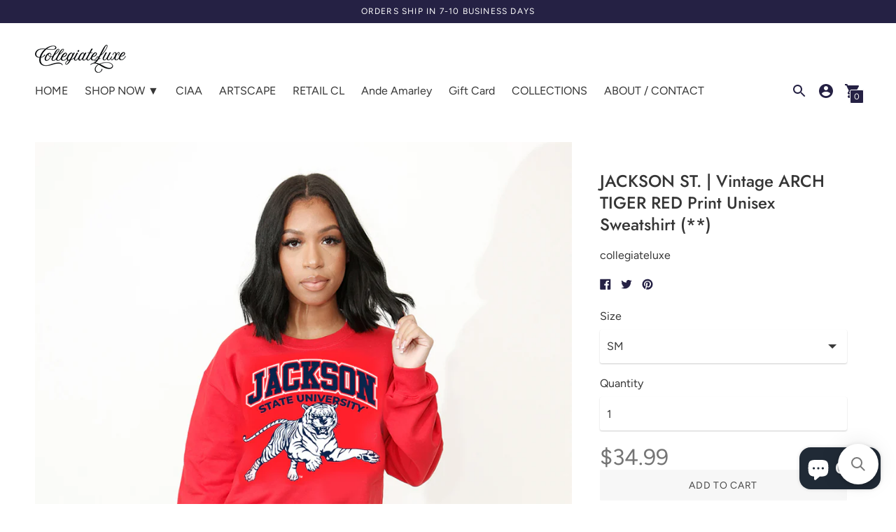

--- FILE ---
content_type: text/html; charset=utf-8
request_url: https://www.collegiateluxe.com/products/jackson-st-vintage-print-arch-tiger-red-unisex-sweatshirt-z
body_size: 52306
content:
<!DOCTYPE html>
<html class="no-js supports-no-cookies" lang='en'>
  <head> 
    <meta name="facebook-domain-verification" content="l1zm2i1spxyw4znxfuupzama0qf33x" />
    <meta name="facebook-domain-verification" content="corithj8xwexo8zpa26qt5ykutpunk" />
<!-- ReSci start (Inserted on: 2021-03-18 13:44:13 UTC) -->
<!-- ReSci start (Inserted on: 2022-04-01 20:37:30 UTC -->
<script type="text/javascript">
  window._rsq = window._rsq || [];
  window._rsq.push(['_setSiteId', '1117']); // Your unique ReSci ID
  window._rsq.push(['_enableOnsite']);

  

  /*** Item View Event ***/
  
  
  window._rsq.push(['_addItem', {'id': '39260608430229'}]);
  

  
  

  /*** Cart View Event ***/
  

  /*** Search View Event ***/
  

  window._rsq.push(['_track']);

  /*** ReSci Script ***/
  (function() {
    var rScix = document.createElement('script');
    rScix.type = 'text/javascript';
    rScix.async = true;
    rScix.src = ('https:' == document.location.protocol ? 'https://' : 'http://') + 'd1stxfv94hrhia.cloudfront.net/waves/v3/w.js';
    (document.getElementsByTagName('head')[0] || document.getElementsByTagName('body')[0]).appendChild(rScix);
  })();
</script>
<!-- ReSci end -->
<!-- ReSci end -->

    
    <!-- Global site tag (gtag.js) - Google Analytics -->
<script async src="https://www.googletagmanager.com/gtag/js?id=UA-168019200-1"></script>
<script>
  window.dataLayer = window.dataLayer || [];
  function gtag(){dataLayer.push(arguments);}
  gtag('js', new Date());

  gtag('config', 'UA-168019200-1');
</script>

    <meta name="google-site-verification" content="B_Zm5e8o8sWUgpoTESZ3BcsYXnD_bT6ahVU0mA7_Wq4" />
    
    <meta charset='utf-8'>
    <meta name='viewport' content='width=device-width,initial-scale=1'>
    <meta name='theme-color' content="#252144">
    <link rel="preconnect" href="https://cdn.shopify.com" crossorigin>
    <link rel='canonical' href='https://www.collegiateluxe.com/products/jackson-st-vintage-print-arch-tiger-red-unisex-sweatshirt-z'>
    <title>
      JACKSON ST. | Vintage ARCH TIGER RED Print Unisex Sweatshirt (**)
      
      
      
        &ndash; collegiateluxe
      
    </title>

    





  
  
  
  
  




<meta name="description" content="This extremely joyful Collegiate Luxe sweatshirt creates a casual look that lets you feel confident in your own skin. - High Premium Quality BELLA CANVAS Crew neck sweatshirt  Rib knit collar, cuffs and hem Contrasting logo lettering print  Fabric: 65% cotton, 35% polyester Imported  Machine wash" />
<meta property="og:url" content="https://www.collegiateluxe.com/products/jackson-st-vintage-print-arch-tiger-red-unisex-sweatshirt-z">
<meta property="og:site_name" content="collegiateluxe">
<meta property="og:type" content="product">
<meta property="og:title" content="JACKSON ST. | Vintage ARCH TIGER RED Print Unisex Sweatshirt (**)">
<meta property="og:description" content="This extremely joyful Collegiate Luxe sweatshirt creates a casual look that lets you feel confident in your own skin. - High Premium Quality BELLA CANVAS Crew neck sweatshirt  Rib knit collar, cuffs and hem Contrasting logo lettering print  Fabric: 65% cotton, 35% polyester Imported  Machine wash">
<meta property="og:image" content="http://www.collegiateluxe.com/cdn/shop/products/JSU-Vintage-Arch-SS_1024x.jpg?v=1654450610">
<meta property="og:image:secure_url" content="https://www.collegiateluxe.com/cdn/shop/products/JSU-Vintage-Arch-SS_1024x.jpg?v=1654450610">
<meta property="og:price:amount" content="34.99">
<meta property="og:price:currency" content="USD">

<meta name="twitter:title" content="JACKSON ST. | Vintage ARCH TIGER RED Print Unisex Sweatshirt (**)">
<meta name="twitter:description" content="This extremely joyful Collegiate Luxe sweatshirt creates a casual look that lets you feel confident in your own skin. - High Premium Quality BELLA CANVAS Crew neck sweatshirt  Rib knit collar, cuffs and hem Contrasting logo lettering print  Fabric: 65% cotton, 35% polyester Imported  Machine wash">
<meta name="twitter:card" content="summary_large_image">
<meta name="twitter:image" content="https://www.collegiateluxe.com/cdn/shop/products/JSU-Vintage-Arch-SS_1024x.jpg?v=1654450610">
<meta name="twitter:image:width" content="480">
<meta name="twitter:image:height" content="480">


    
    
    <script src="https://cdn.jsdelivr.net/npm/css-vars-ponyfill@1"></script>

    <script>
      document.documentElement.className = document.documentElement.className.replace('no-js', '');
      cssVars();

      window.theme = {
        strings: {
          name: "collegiateluxe",
          addToCart: "Add to Cart",
          soldOut: "Sold Out",
          unavailable: "Unavailable",
          quickCartCheckout: "Go to Checkout",
          collection: {
            filter: "Filter",
            sort: "Sort",
            apply: "Apply",
            show: "Show",
            manual: "Featured",
            price_ascending: "Price: Low to High",
            price_descending: "Price: High to Low",
            title_ascending: "A-Z",
            title_descending: "Z-A",
            created_ascending: "Oldest to Newest",
            created_descending: "Newest to Oldest",
            best_selling: "Best Selling",
          },

          cart: {
            general: {
              currency: "Currency",
              empty: "Your cart is currently empty."
            }
          },
          general: {
            menu: {
              logout: "Logout",
              login_register: "Login \/ Register"
            },
            products: {
              recently_viewed: "Recently Viewed",
              no_recently_viewed: "No recently viewed items."
            },
            search: {
              search: "Search",
              no_results: "Sorry, no results",
              placeholder: "What are you looking for?",
              quick_search: "Quick search",
              quick_search_results: {
                one: "Result",
                other: "Results"
              },
              submit: "Submit"
            }
          },
          products: {
            product: {
              view: "View the full product"
            }
          },
          layout: {
            cart: {
              title: "Cart"
            }
          }
        },
        moneyFormat: "${{amount}}"
      }

      
    </script>

    <style>@font-face {
  font-family: "Pinyon Script";
  font-weight: 400;
  font-style: normal;
  src: url("//www.collegiateluxe.com/cdn/fonts/pinyon_script/pinyonscript_n4.d5cdaa582aa86df1f76ad2002864c37d1f357b0a.woff2") format("woff2"),
       url("//www.collegiateluxe.com/cdn/fonts/pinyon_script/pinyonscript_n4.2c85807ad691f4dfea1ae3c4ea85285d0391c6ce.woff") format("woff");
}


  @font-face {
  font-family: Jost;
  font-weight: 500;
  font-style: normal;
  src: url("//www.collegiateluxe.com/cdn/fonts/jost/jost_n5.7c8497861ffd15f4e1284cd221f14658b0e95d61.woff2") format("woff2"),
       url("//www.collegiateluxe.com/cdn/fonts/jost/jost_n5.fb6a06896db583cc2df5ba1b30d9c04383119dd9.woff") format("woff");
}

  @font-face {
  font-family: Jost;
  font-weight: 600;
  font-style: normal;
  src: url("//www.collegiateluxe.com/cdn/fonts/jost/jost_n6.ec1178db7a7515114a2d84e3dd680832b7af8b99.woff2") format("woff2"),
       url("//www.collegiateluxe.com/cdn/fonts/jost/jost_n6.b1178bb6bdd3979fef38e103a3816f6980aeaff9.woff") format("woff");
}

  @font-face {
  font-family: Jost;
  font-weight: 500;
  font-style: italic;
  src: url("//www.collegiateluxe.com/cdn/fonts/jost/jost_i5.a6c7dbde35f2b89f8461eacda9350127566e5d51.woff2") format("woff2"),
       url("//www.collegiateluxe.com/cdn/fonts/jost/jost_i5.2b58baee736487eede6bcdb523ca85eea2418357.woff") format("woff");
}


  @font-face {
  font-family: Figtree;
  font-weight: 400;
  font-style: normal;
  src: url("//www.collegiateluxe.com/cdn/fonts/figtree/figtree_n4.3c0838aba1701047e60be6a99a1b0a40ce9b8419.woff2") format("woff2"),
       url("//www.collegiateluxe.com/cdn/fonts/figtree/figtree_n4.c0575d1db21fc3821f17fd6617d3dee552312137.woff") format("woff");
}

  @font-face {
  font-family: Figtree;
  font-weight: 500;
  font-style: normal;
  src: url("//www.collegiateluxe.com/cdn/fonts/figtree/figtree_n5.3b6b7df38aa5986536945796e1f947445832047c.woff2") format("woff2"),
       url("//www.collegiateluxe.com/cdn/fonts/figtree/figtree_n5.f26bf6dcae278b0ed902605f6605fa3338e81dab.woff") format("woff");
}

  @font-face {
  font-family: Figtree;
  font-weight: 400;
  font-style: italic;
  src: url("//www.collegiateluxe.com/cdn/fonts/figtree/figtree_i4.89f7a4275c064845c304a4cf8a4a586060656db2.woff2") format("woff2"),
       url("//www.collegiateluxe.com/cdn/fonts/figtree/figtree_i4.6f955aaaafc55a22ffc1f32ecf3756859a5ad3e2.woff") format("woff");
}

  @font-face {
  font-family: Figtree;
  font-weight: 500;
  font-style: italic;
  src: url("//www.collegiateluxe.com/cdn/fonts/figtree/figtree_i5.969396f679a62854cf82dbf67acc5721e41351f0.woff2") format("woff2"),
       url("//www.collegiateluxe.com/cdn/fonts/figtree/figtree_i5.93bc1cad6c73ca9815f9777c49176dfc9d2890dd.woff") format("woff");
}


  :root {
    --color-accent: #252144;
    --color-text: #363636;
    --color-text-meta: #757575;
    --color-button-text: #ffffff;
    --color-bg: #ffffff;
    --color-border: #e2e2e2;
    --color-input: #ffffff;
    --color-input-text: #3a3a3a;
    --color-secondary-button: #f7f7f7;
    --color-secondary-button-text: #494949;
    --color-sale-badge: #b6534c;
    --color-success-message: #82b875;
    --color-error-message: #b6534c;

    --color-header-text: #363636;
    --color-header-bg: #ffffff;
    --color-header-border: #ffffff;
    --color-header-icon: #252144;

    --color-contrast-text: #363636;
    --color-contrast-text-meta: #707070;
    --color-contrast-bg: #f9f9f9;
    --color-contrast-border: #e2e2e2;
    --color-contrast-input: #ffffff;
    --color-contrast-input-text: #7c7c7c;

    --color-navigation-text: #252144;
    --color-navigation-text-meta: #252144;
    --color-navigation-bg: #ffffff;
    --color-navigation-border: #252144;
    --color-navigation-feature: #f7f7f7;

    --color-drawer-text: #ffffff;
    --color-drawer-text-meta: #a8a8a8;
    --color-drawer-bg: #464646;
    --color-drawer-border: #939393;

    --color-footer-text: #363636;
    --color-footer-text-meta: #737373;
    --color-footer-bg: #f9f9f9;
    --color-footer-border: #e2e2e2;
    --color-footer-input: #ffffff;
    --color-footer-input-text: #7c7c7c;

    --color-bg-overlay: rgba(54, 54, 54, 0.25);
    --color-transparent-body: rgba(54, 54, 54, 0.5);

    --font-logo: "Pinyon Script", cursive;
    --font-logo-weight: 400;
    --font-logo-style: normal;

    --font-heading: Jost, sans-serif;
    --font-heading-weight: 500;
    --font-heading-style: normal;
    --font-heading-bold-weight: 600;

    --font-body: Figtree, sans-serif;
    --font-body-weight: 400;
    --font-body-style: normal;
    --font-body-bold-weight: 500;

    --font-size-body-extra-small: 12px;
    --font-size-body-small: 14px;
    --font-size-body-base: 16px;
    --font-size-body-large: 18px;
    --font-size-body-extra-large: 21px;

    --font-size-heading-display: 36px;
    --font-size-heading-1: 24px;
    --font-size-heading-2: 21px;
    --font-size-heading-3: 18px;
  }
</style>
    <link href="//www.collegiateluxe.com/cdn/shop/t/9/assets/index.css?v=2679546915259664711589764320" rel="stylesheet" type="text/css" media="all" />

    <script>window.performance && window.performance.mark && window.performance.mark('shopify.content_for_header.start');</script><meta name="google-site-verification" content="opGfTrsqPSs53zAStgvfUoDBGq203_U1aH4RVjRwnTQ">
<meta name="facebook-domain-verification" content="corithj8xwexo8zpa26qt5ykutpunk">
<meta id="shopify-digital-wallet" name="shopify-digital-wallet" content="/27346927688/digital_wallets/dialog">
<meta name="shopify-checkout-api-token" content="41ce347182265ba4cad0421424f21649">
<meta id="in-context-paypal-metadata" data-shop-id="27346927688" data-venmo-supported="false" data-environment="production" data-locale="en_US" data-paypal-v4="true" data-currency="USD">
<link rel="alternate" type="application/json+oembed" href="https://www.collegiateluxe.com/products/jackson-st-vintage-print-arch-tiger-red-unisex-sweatshirt-z.oembed">
<script async="async" src="/checkouts/internal/preloads.js?locale=en-US"></script>
<link rel="preconnect" href="https://shop.app" crossorigin="anonymous">
<script async="async" src="https://shop.app/checkouts/internal/preloads.js?locale=en-US&shop_id=27346927688" crossorigin="anonymous"></script>
<script id="apple-pay-shop-capabilities" type="application/json">{"shopId":27346927688,"countryCode":"US","currencyCode":"USD","merchantCapabilities":["supports3DS"],"merchantId":"gid:\/\/shopify\/Shop\/27346927688","merchantName":"collegiateluxe","requiredBillingContactFields":["postalAddress","email"],"requiredShippingContactFields":["postalAddress","email"],"shippingType":"shipping","supportedNetworks":["visa","masterCard","amex","discover","elo","jcb"],"total":{"type":"pending","label":"collegiateluxe","amount":"1.00"},"shopifyPaymentsEnabled":true,"supportsSubscriptions":true}</script>
<script id="shopify-features" type="application/json">{"accessToken":"41ce347182265ba4cad0421424f21649","betas":["rich-media-storefront-analytics"],"domain":"www.collegiateluxe.com","predictiveSearch":true,"shopId":27346927688,"locale":"en"}</script>
<script>var Shopify = Shopify || {};
Shopify.shop = "collegiateluxe.myshopify.com";
Shopify.locale = "en";
Shopify.currency = {"active":"USD","rate":"1.0"};
Shopify.country = "US";
Shopify.theme = {"name":"Copy of Context","id":81569906760,"schema_name":"Context","schema_version":"1.0.8","theme_store_id":870,"role":"main"};
Shopify.theme.handle = "null";
Shopify.theme.style = {"id":null,"handle":null};
Shopify.cdnHost = "www.collegiateluxe.com/cdn";
Shopify.routes = Shopify.routes || {};
Shopify.routes.root = "/";</script>
<script type="module">!function(o){(o.Shopify=o.Shopify||{}).modules=!0}(window);</script>
<script>!function(o){function n(){var o=[];function n(){o.push(Array.prototype.slice.apply(arguments))}return n.q=o,n}var t=o.Shopify=o.Shopify||{};t.loadFeatures=n(),t.autoloadFeatures=n()}(window);</script>
<script>
  window.ShopifyPay = window.ShopifyPay || {};
  window.ShopifyPay.apiHost = "shop.app\/pay";
  window.ShopifyPay.redirectState = null;
</script>
<script id="shop-js-analytics" type="application/json">{"pageType":"product"}</script>
<script defer="defer" async type="module" src="//www.collegiateluxe.com/cdn/shopifycloud/shop-js/modules/v2/client.init-shop-cart-sync_BN7fPSNr.en.esm.js"></script>
<script defer="defer" async type="module" src="//www.collegiateluxe.com/cdn/shopifycloud/shop-js/modules/v2/chunk.common_Cbph3Kss.esm.js"></script>
<script defer="defer" async type="module" src="//www.collegiateluxe.com/cdn/shopifycloud/shop-js/modules/v2/chunk.modal_DKumMAJ1.esm.js"></script>
<script type="module">
  await import("//www.collegiateluxe.com/cdn/shopifycloud/shop-js/modules/v2/client.init-shop-cart-sync_BN7fPSNr.en.esm.js");
await import("//www.collegiateluxe.com/cdn/shopifycloud/shop-js/modules/v2/chunk.common_Cbph3Kss.esm.js");
await import("//www.collegiateluxe.com/cdn/shopifycloud/shop-js/modules/v2/chunk.modal_DKumMAJ1.esm.js");

  window.Shopify.SignInWithShop?.initShopCartSync?.({"fedCMEnabled":true,"windoidEnabled":true});

</script>
<script defer="defer" async type="module" src="//www.collegiateluxe.com/cdn/shopifycloud/shop-js/modules/v2/client.payment-terms_BxzfvcZJ.en.esm.js"></script>
<script defer="defer" async type="module" src="//www.collegiateluxe.com/cdn/shopifycloud/shop-js/modules/v2/chunk.common_Cbph3Kss.esm.js"></script>
<script defer="defer" async type="module" src="//www.collegiateluxe.com/cdn/shopifycloud/shop-js/modules/v2/chunk.modal_DKumMAJ1.esm.js"></script>
<script type="module">
  await import("//www.collegiateluxe.com/cdn/shopifycloud/shop-js/modules/v2/client.payment-terms_BxzfvcZJ.en.esm.js");
await import("//www.collegiateluxe.com/cdn/shopifycloud/shop-js/modules/v2/chunk.common_Cbph3Kss.esm.js");
await import("//www.collegiateluxe.com/cdn/shopifycloud/shop-js/modules/v2/chunk.modal_DKumMAJ1.esm.js");

  
</script>
<script>
  window.Shopify = window.Shopify || {};
  if (!window.Shopify.featureAssets) window.Shopify.featureAssets = {};
  window.Shopify.featureAssets['shop-js'] = {"shop-cart-sync":["modules/v2/client.shop-cart-sync_CJVUk8Jm.en.esm.js","modules/v2/chunk.common_Cbph3Kss.esm.js","modules/v2/chunk.modal_DKumMAJ1.esm.js"],"init-fed-cm":["modules/v2/client.init-fed-cm_7Fvt41F4.en.esm.js","modules/v2/chunk.common_Cbph3Kss.esm.js","modules/v2/chunk.modal_DKumMAJ1.esm.js"],"init-shop-email-lookup-coordinator":["modules/v2/client.init-shop-email-lookup-coordinator_Cc088_bR.en.esm.js","modules/v2/chunk.common_Cbph3Kss.esm.js","modules/v2/chunk.modal_DKumMAJ1.esm.js"],"init-windoid":["modules/v2/client.init-windoid_hPopwJRj.en.esm.js","modules/v2/chunk.common_Cbph3Kss.esm.js","modules/v2/chunk.modal_DKumMAJ1.esm.js"],"shop-button":["modules/v2/client.shop-button_B0jaPSNF.en.esm.js","modules/v2/chunk.common_Cbph3Kss.esm.js","modules/v2/chunk.modal_DKumMAJ1.esm.js"],"shop-cash-offers":["modules/v2/client.shop-cash-offers_DPIskqss.en.esm.js","modules/v2/chunk.common_Cbph3Kss.esm.js","modules/v2/chunk.modal_DKumMAJ1.esm.js"],"shop-toast-manager":["modules/v2/client.shop-toast-manager_CK7RT69O.en.esm.js","modules/v2/chunk.common_Cbph3Kss.esm.js","modules/v2/chunk.modal_DKumMAJ1.esm.js"],"init-shop-cart-sync":["modules/v2/client.init-shop-cart-sync_BN7fPSNr.en.esm.js","modules/v2/chunk.common_Cbph3Kss.esm.js","modules/v2/chunk.modal_DKumMAJ1.esm.js"],"init-customer-accounts-sign-up":["modules/v2/client.init-customer-accounts-sign-up_CfPf4CXf.en.esm.js","modules/v2/client.shop-login-button_DeIztwXF.en.esm.js","modules/v2/chunk.common_Cbph3Kss.esm.js","modules/v2/chunk.modal_DKumMAJ1.esm.js"],"pay-button":["modules/v2/client.pay-button_CgIwFSYN.en.esm.js","modules/v2/chunk.common_Cbph3Kss.esm.js","modules/v2/chunk.modal_DKumMAJ1.esm.js"],"init-customer-accounts":["modules/v2/client.init-customer-accounts_DQ3x16JI.en.esm.js","modules/v2/client.shop-login-button_DeIztwXF.en.esm.js","modules/v2/chunk.common_Cbph3Kss.esm.js","modules/v2/chunk.modal_DKumMAJ1.esm.js"],"avatar":["modules/v2/client.avatar_BTnouDA3.en.esm.js"],"init-shop-for-new-customer-accounts":["modules/v2/client.init-shop-for-new-customer-accounts_CsZy_esa.en.esm.js","modules/v2/client.shop-login-button_DeIztwXF.en.esm.js","modules/v2/chunk.common_Cbph3Kss.esm.js","modules/v2/chunk.modal_DKumMAJ1.esm.js"],"shop-follow-button":["modules/v2/client.shop-follow-button_BRMJjgGd.en.esm.js","modules/v2/chunk.common_Cbph3Kss.esm.js","modules/v2/chunk.modal_DKumMAJ1.esm.js"],"checkout-modal":["modules/v2/client.checkout-modal_B9Drz_yf.en.esm.js","modules/v2/chunk.common_Cbph3Kss.esm.js","modules/v2/chunk.modal_DKumMAJ1.esm.js"],"shop-login-button":["modules/v2/client.shop-login-button_DeIztwXF.en.esm.js","modules/v2/chunk.common_Cbph3Kss.esm.js","modules/v2/chunk.modal_DKumMAJ1.esm.js"],"lead-capture":["modules/v2/client.lead-capture_DXYzFM3R.en.esm.js","modules/v2/chunk.common_Cbph3Kss.esm.js","modules/v2/chunk.modal_DKumMAJ1.esm.js"],"shop-login":["modules/v2/client.shop-login_CA5pJqmO.en.esm.js","modules/v2/chunk.common_Cbph3Kss.esm.js","modules/v2/chunk.modal_DKumMAJ1.esm.js"],"payment-terms":["modules/v2/client.payment-terms_BxzfvcZJ.en.esm.js","modules/v2/chunk.common_Cbph3Kss.esm.js","modules/v2/chunk.modal_DKumMAJ1.esm.js"]};
</script>
<script>(function() {
  var isLoaded = false;
  function asyncLoad() {
    if (isLoaded) return;
    isLoaded = true;
    var urls = ["https:\/\/instafeed.nfcube.com\/cdn\/6015c1ab6b029a2262842d2a5e3d6382.js?shop=collegiateluxe.myshopify.com","https:\/\/cdn.logbase.io\/lb-upsell-wrapper.js?shop=collegiateluxe.myshopify.com","https:\/\/searchanise-ef84.kxcdn.com\/widgets\/shopify\/init.js?a=6G4u0I7H8J\u0026shop=collegiateluxe.myshopify.com","https:\/\/cdn.adscale.com\/static\/ecom_js\/collegiateluxe\/add_item_to_cart.js?ver=20260131\u0026shop=collegiateluxe.myshopify.com"];
    for (var i = 0; i < urls.length; i++) {
      var s = document.createElement('script');
      s.type = 'text/javascript';
      s.async = true;
      s.src = urls[i];
      var x = document.getElementsByTagName('script')[0];
      x.parentNode.insertBefore(s, x);
    }
  };
  if(window.attachEvent) {
    window.attachEvent('onload', asyncLoad);
  } else {
    window.addEventListener('load', asyncLoad, false);
  }
})();</script>
<script id="__st">var __st={"a":27346927688,"offset":-18000,"reqid":"47ea0bca-e722-47ab-8390-d659f718c77f-1769877550","pageurl":"www.collegiateluxe.com\/products\/jackson-st-vintage-print-arch-tiger-red-unisex-sweatshirt-z","u":"4dcf40cf1d86","p":"product","rtyp":"product","rid":6550732963989};</script>
<script>window.ShopifyPaypalV4VisibilityTracking = true;</script>
<script id="captcha-bootstrap">!function(){'use strict';const t='contact',e='account',n='new_comment',o=[[t,t],['blogs',n],['comments',n],[t,'customer']],c=[[e,'customer_login'],[e,'guest_login'],[e,'recover_customer_password'],[e,'create_customer']],r=t=>t.map((([t,e])=>`form[action*='/${t}']:not([data-nocaptcha='true']) input[name='form_type'][value='${e}']`)).join(','),a=t=>()=>t?[...document.querySelectorAll(t)].map((t=>t.form)):[];function s(){const t=[...o],e=r(t);return a(e)}const i='password',u='form_key',d=['recaptcha-v3-token','g-recaptcha-response','h-captcha-response',i],f=()=>{try{return window.sessionStorage}catch{return}},m='__shopify_v',_=t=>t.elements[u];function p(t,e,n=!1){try{const o=window.sessionStorage,c=JSON.parse(o.getItem(e)),{data:r}=function(t){const{data:e,action:n}=t;return t[m]||n?{data:e,action:n}:{data:t,action:n}}(c);for(const[e,n]of Object.entries(r))t.elements[e]&&(t.elements[e].value=n);n&&o.removeItem(e)}catch(o){console.error('form repopulation failed',{error:o})}}const l='form_type',E='cptcha';function T(t){t.dataset[E]=!0}const w=window,h=w.document,L='Shopify',v='ce_forms',y='captcha';let A=!1;((t,e)=>{const n=(g='f06e6c50-85a8-45c8-87d0-21a2b65856fe',I='https://cdn.shopify.com/shopifycloud/storefront-forms-hcaptcha/ce_storefront_forms_captcha_hcaptcha.v1.5.2.iife.js',D={infoText:'Protected by hCaptcha',privacyText:'Privacy',termsText:'Terms'},(t,e,n)=>{const o=w[L][v],c=o.bindForm;if(c)return c(t,g,e,D).then(n);var r;o.q.push([[t,g,e,D],n]),r=I,A||(h.body.append(Object.assign(h.createElement('script'),{id:'captcha-provider',async:!0,src:r})),A=!0)});var g,I,D;w[L]=w[L]||{},w[L][v]=w[L][v]||{},w[L][v].q=[],w[L][y]=w[L][y]||{},w[L][y].protect=function(t,e){n(t,void 0,e),T(t)},Object.freeze(w[L][y]),function(t,e,n,w,h,L){const[v,y,A,g]=function(t,e,n){const i=e?o:[],u=t?c:[],d=[...i,...u],f=r(d),m=r(i),_=r(d.filter((([t,e])=>n.includes(e))));return[a(f),a(m),a(_),s()]}(w,h,L),I=t=>{const e=t.target;return e instanceof HTMLFormElement?e:e&&e.form},D=t=>v().includes(t);t.addEventListener('submit',(t=>{const e=I(t);if(!e)return;const n=D(e)&&!e.dataset.hcaptchaBound&&!e.dataset.recaptchaBound,o=_(e),c=g().includes(e)&&(!o||!o.value);(n||c)&&t.preventDefault(),c&&!n&&(function(t){try{if(!f())return;!function(t){const e=f();if(!e)return;const n=_(t);if(!n)return;const o=n.value;o&&e.removeItem(o)}(t);const e=Array.from(Array(32),(()=>Math.random().toString(36)[2])).join('');!function(t,e){_(t)||t.append(Object.assign(document.createElement('input'),{type:'hidden',name:u})),t.elements[u].value=e}(t,e),function(t,e){const n=f();if(!n)return;const o=[...t.querySelectorAll(`input[type='${i}']`)].map((({name:t})=>t)),c=[...d,...o],r={};for(const[a,s]of new FormData(t).entries())c.includes(a)||(r[a]=s);n.setItem(e,JSON.stringify({[m]:1,action:t.action,data:r}))}(t,e)}catch(e){console.error('failed to persist form',e)}}(e),e.submit())}));const S=(t,e)=>{t&&!t.dataset[E]&&(n(t,e.some((e=>e===t))),T(t))};for(const o of['focusin','change'])t.addEventListener(o,(t=>{const e=I(t);D(e)&&S(e,y())}));const B=e.get('form_key'),M=e.get(l),P=B&&M;t.addEventListener('DOMContentLoaded',(()=>{const t=y();if(P)for(const e of t)e.elements[l].value===M&&p(e,B);[...new Set([...A(),...v().filter((t=>'true'===t.dataset.shopifyCaptcha))])].forEach((e=>S(e,t)))}))}(h,new URLSearchParams(w.location.search),n,t,e,['guest_login'])})(!0,!0)}();</script>
<script integrity="sha256-4kQ18oKyAcykRKYeNunJcIwy7WH5gtpwJnB7kiuLZ1E=" data-source-attribution="shopify.loadfeatures" defer="defer" src="//www.collegiateluxe.com/cdn/shopifycloud/storefront/assets/storefront/load_feature-a0a9edcb.js" crossorigin="anonymous"></script>
<script crossorigin="anonymous" defer="defer" src="//www.collegiateluxe.com/cdn/shopifycloud/storefront/assets/shopify_pay/storefront-65b4c6d7.js?v=20250812"></script>
<script data-source-attribution="shopify.dynamic_checkout.dynamic.init">var Shopify=Shopify||{};Shopify.PaymentButton=Shopify.PaymentButton||{isStorefrontPortableWallets:!0,init:function(){window.Shopify.PaymentButton.init=function(){};var t=document.createElement("script");t.src="https://www.collegiateluxe.com/cdn/shopifycloud/portable-wallets/latest/portable-wallets.en.js",t.type="module",document.head.appendChild(t)}};
</script>
<script data-source-attribution="shopify.dynamic_checkout.buyer_consent">
  function portableWalletsHideBuyerConsent(e){var t=document.getElementById("shopify-buyer-consent"),n=document.getElementById("shopify-subscription-policy-button");t&&n&&(t.classList.add("hidden"),t.setAttribute("aria-hidden","true"),n.removeEventListener("click",e))}function portableWalletsShowBuyerConsent(e){var t=document.getElementById("shopify-buyer-consent"),n=document.getElementById("shopify-subscription-policy-button");t&&n&&(t.classList.remove("hidden"),t.removeAttribute("aria-hidden"),n.addEventListener("click",e))}window.Shopify?.PaymentButton&&(window.Shopify.PaymentButton.hideBuyerConsent=portableWalletsHideBuyerConsent,window.Shopify.PaymentButton.showBuyerConsent=portableWalletsShowBuyerConsent);
</script>
<script>
  function portableWalletsCleanup(e){e&&e.src&&console.error("Failed to load portable wallets script "+e.src);var t=document.querySelectorAll("shopify-accelerated-checkout .shopify-payment-button__skeleton, shopify-accelerated-checkout-cart .wallet-cart-button__skeleton"),e=document.getElementById("shopify-buyer-consent");for(let e=0;e<t.length;e++)t[e].remove();e&&e.remove()}function portableWalletsNotLoadedAsModule(e){e instanceof ErrorEvent&&"string"==typeof e.message&&e.message.includes("import.meta")&&"string"==typeof e.filename&&e.filename.includes("portable-wallets")&&(window.removeEventListener("error",portableWalletsNotLoadedAsModule),window.Shopify.PaymentButton.failedToLoad=e,"loading"===document.readyState?document.addEventListener("DOMContentLoaded",window.Shopify.PaymentButton.init):window.Shopify.PaymentButton.init())}window.addEventListener("error",portableWalletsNotLoadedAsModule);
</script>

<script type="module" src="https://www.collegiateluxe.com/cdn/shopifycloud/portable-wallets/latest/portable-wallets.en.js" onError="portableWalletsCleanup(this)" crossorigin="anonymous"></script>
<script nomodule>
  document.addEventListener("DOMContentLoaded", portableWalletsCleanup);
</script>

<script id='scb4127' type='text/javascript' async='' src='https://www.collegiateluxe.com/cdn/shopifycloud/privacy-banner/storefront-banner.js'></script><link id="shopify-accelerated-checkout-styles" rel="stylesheet" media="screen" href="https://www.collegiateluxe.com/cdn/shopifycloud/portable-wallets/latest/accelerated-checkout-backwards-compat.css" crossorigin="anonymous">
<style id="shopify-accelerated-checkout-cart">
        #shopify-buyer-consent {
  margin-top: 1em;
  display: inline-block;
  width: 100%;
}

#shopify-buyer-consent.hidden {
  display: none;
}

#shopify-subscription-policy-button {
  background: none;
  border: none;
  padding: 0;
  text-decoration: underline;
  font-size: inherit;
  cursor: pointer;
}

#shopify-subscription-policy-button::before {
  box-shadow: none;
}

      </style>

<script>window.performance && window.performance.mark && window.performance.mark('shopify.content_for_header.end');</script>
  
<!-- AUTO GENERATED BY CODE CUSTOMIZER -->




<style>
/*START_CODE_CUSTOMIZER_CSS_GLOBAL*/
.size-chart-image {
  width: 700px;
  max-width: none;
  margin-bottom: 75px;
}

.section-angle {
  width: 1260px;
}

.button-purple-padding {
  padding: 15px 20px;
  background-color: #252144;
  margin-bottom: 35px;
  color: #ffffff;
}

.button-purple-padding:hover {
  opacity: 0.85;
}

.anglefullwidth {
  display: -webkit-box;
  display: -webkit-flex;
  display: -ms-flexbox;
  display: flex;
  width: 1260px;
  -webkit-box-orient: horizontal;
  -webkit-box-direction: normal;
  -webkit-flex-direction: row;
  -ms-flex-direction: row;
  flex-direction: row;
  -webkit-box-pack: start;
  -webkit-justify-content: flex-start;
  -ms-flex-pack: start;
  justify-content: flex-start;
  -webkit-flex-wrap: wrap;
  -ms-flex-wrap: wrap;
  flex-wrap: wrap;
  -webkit-box-align: center;
  -webkit-align-items: center;
  -ms-flex-align: center;
  align-items: center;
  box-shadow: 0 0 8px 0 rgba(0, 0, 0, 0.22);
  margin-bottom: 50px;
}

.anglefullwidth.noshadow {
  -webkit-box-pack: justify;
  -webkit-justify-content: space-between;
  -ms-flex-pack: justify;
  justify-content: space-between;
  box-shadow: none;
}

.margin-for-header-and-button {
  width: 1px;
  height: 1px;
  margin-top: 10px;
  margin-bottom: 10px;
}

.anglefullwidth.noshadow.sizecharts {
  -webkit-box-orient: vertical;
  -webkit-box-direction: normal;
  -webkit-flex-direction: column;
  -ms-flex-direction: column;
  flex-direction: column;
  -webkit-box-pack: start;
  -webkit-justify-content: flex-start;
  -ms-flex-pack: start;
  justify-content: flex-start;
  -webkit-box-align: center;
  -webkit-align-items: center;
  -ms-flex-align: center;
  align-items: center;
}

.div-chart-centre {
  display: -webkit-box;
  display: -webkit-flex;
  display: -ms-flexbox;
  display: flex;
  width: 300px;
  height: 100px;
  -webkit-box-orient: vertical;
  -webkit-box-direction: normal;
  -webkit-flex-direction: column;
  -ms-flex-direction: column;
  flex-direction: column;
  -webkit-box-pack: center;
  -webkit-justify-content: center;
  -ms-flex-pack: center;
  justify-content: center;
  -webkit-flex-wrap: wrap;
  -ms-flex-wrap: wrap;
  flex-wrap: wrap;
  -webkit-box-align: center;
  -webkit-align-items: center;
  -ms-flex-align: center;
  align-items: center;
}

.div-block-2 {
  width: 25%;
  height: 100%;
}

.wideangle {
  display: -webkit-box;
  display: -webkit-flex;
  display: -ms-flexbox;
  display: flex;
  width: 100vw;
  -webkit-box-orient: horizontal;
  -webkit-box-direction: normal;
  -webkit-flex-direction: row;
  -ms-flex-direction: row;
  flex-direction: row;
  -webkit-box-pack: center;
  -webkit-justify-content: center;
  -ms-flex-pack: center;
  justify-content: center;
  -webkit-box-align: center;
  -webkit-align-items: center;
  -ms-flex-align: center;
  align-items: center;
}

.content-block-angle {
  display: -webkit-box;
  display: -webkit-flex;
  display: -ms-flexbox;
  display: flex;
  width: 40%;
  height: 100%;
  padding: 0px 0px 0px 100px;
  -webkit-box-orient: vertical;
  -webkit-box-direction: normal;
  -webkit-flex-direction: column;
  -ms-flex-direction: column;
  flex-direction: column;
  -webkit-box-pack: center;
  -webkit-justify-content: center;
  -ms-flex-pack: center;
  justify-content: center;
  -webkit-box-align: center;
  -webkit-align-items: center;
  -ms-flex-align: center;
  align-items: center;
}

.paragraph {
  margin-top: 20px;
  margin-bottom: 40px;
}

.collectionbuttonangle {
  padding: 10px;
  background-color: #252144;
}

.imagediv2 {
  width: 60%;
  height: 100%;
}

.heading {
  text-align: center;
}

.flexboxcentre {
  display: -webkit-box;
  display: -webkit-flex;
  display: -ms-flexbox;
  display: flex;
  margin-top: 50px;
  margin-bottom: 50px;
  -webkit-box-pack: center;
  -webkit-justify-content: center;
  -ms-flex-pack: center;
  justify-content: center;
  -webkit-box-align: center;
  -webkit-align-items: center;
  -ms-flex-align: center;
  align-items: center;
}

.uni-slider {
  display: block;
  width: 1260px;
  height: auto;
  background-color: transparent;
}

.sliderinsidebox {
  display: -webkit-box;
  display: -webkit-flex;
  display: -ms-flexbox;
  display: flex;
  width: 100%;
  height: 100%;
  -webkit-box-pack: center;
  -webkit-justify-content: center;
  -ms-flex-pack: center;
  justify-content: center;
  -webkit-flex-wrap: wrap;
  -ms-flex-wrap: wrap;
  flex-wrap: wrap;
  -webkit-box-align: center;
  -webkit-align-items: center;
  -ms-flex-align: center;
  align-items: center;
}

.slideritembox {
  display: -webkit-box;
  display: -webkit-flex;
  display: -ms-flexbox;
  display: flex;
  width: 250px;
  height: 400px;
  margin: 10px;
  -webkit-box-orient: vertical;
  -webkit-box-direction: normal;
  -webkit-flex-direction: column;
  -ms-flex-direction: column;
  flex-direction: column;
  -webkit-box-pack: justify;
  -webkit-justify-content: space-between;
  -ms-flex-pack: justify;
  justify-content: space-between;
  -webkit-flex-wrap: wrap;
  -ms-flex-wrap: wrap;
  flex-wrap: wrap;
  -webkit-box-align: center;
  -webkit-align-items: center;
  -ms-flex-align: center;
  align-items: center;
  box-shadow: 0 0 9px -2px rgba(0, 0, 0, 0.35);
}

.slideritembox.small {
  width: 270px;
  height: 70px;
  margin-right: 0px;
  margin-left: 0px;
  -webkit-box-orient: horizontal;
  -webkit-box-direction: normal;
  -webkit-flex-direction: row;
  -ms-flex-direction: row;
  flex-direction: row;
  -webkit-box-pack: start;
  -webkit-justify-content: flex-start;
  -ms-flex-pack: start;
  justify-content: flex-start;
  -webkit-flex-wrap: nowrap;
  -ms-flex-wrap: nowrap;
  flex-wrap: nowrap;
  -webkit-box-align: center;
  -webkit-align-items: center;
  -ms-flex-align: center;
  align-items: center;
}

.slideritembox.small:hover {
  box-shadow: 0 0 20px -2px rgba(0, 0, 0, 0.35);
  opacity: 1;
}

.sliderpicturecontainer {
  width: 100%;
  height: 250px;
  background-color: #fff;
  background-image: url('../images/1200px-North_Carolina_AT_Aggies_logo.svg.png');
  background-position: 50% 50%;
  background-size: 150px;
  background-repeat: no-repeat;
}

.sliderpicturecontainer._4 {
  background-image: url('../images/North-Carolina-Central-University.jpg');
}

.sliderpicturecontainer._3 {
  background-image: url('../images/f9c717cb80705981b286f3816e7b957f.png');
}

.sliderpicturecontainer._2 {
  background-image: url('../images/f50e89de1c58eae8e91780f4f406ce8d.jpg');
}

.sliderpicturecontainer._5 {
  background-image: url('../images/South-Carolina-State-Bulldogs-Logo.png');
}

.sliderpicturecontainer._6 {
  background-image: url('../images/northfolk.png');
}

.sliderpicturecontainer._7 {
  background-image: url('../images/bb26754b57a5bf35c56b6e902275dbfa.png');
}

.sliderpicturecontainer._8 {
  background-image: url('../images/download.png');
}

.icon {
  color: #252144;
}

.icon-2 {
  color: #252144;
}

.slide-nav {
  margin-top: 0px;
  padding-top: 40px;
  color: #252144;
}

.type-heading-2 {
  margin-top: 0px;
  margin-bottom: 0px;
  color: #252144;
  font-style: normal;
  text-align: center;
  text-decoration: none;
}

.buttonblockslign {
  display: -webkit-box;
  display: -webkit-flex;
  display: -ms-flexbox;
  display: flex;
  width: 100%;
  -webkit-box-pack: center;
  -webkit-justify-content: center;
  -ms-flex-pack: center;
  justify-content: center;
  -webkit-box-align: start;
  -webkit-align-items: flex-start;
  -ms-flex-align: start;
  align-items: flex-start;
  -webkit-box-flex: 1;
  -webkit-flex: 1;
  -ms-flex: 1;
  flex: 1;
}

.imagedivsmall {
  min-height: 70px;
  min-width: 70px;
  border-style: none solid none none;
  border-width: 1px;
  border-color: #252144 #cacaca #252144 #252144;
  background-image: url('https://cdn.shopify.com/s/files/1/0273/4692/7688/files/1200px-North_Carolina_A_T_Aggies_logo.svg_91a1981c-5f33-468f-8b51-d282f35e78ff.png?v=1588596048');
  background-position: 50% 50%;
  background-size: 50px;
  background-repeat: no-repeat;
}

.imagedivsmall._1 {
  background-image: url('https://cdn.shopify.com/s/files/1/0273/4692/7688/files/f50e89de1c58eae8e91780f4f406ce8d_eb38d960-97a3-478c-9007-1b2a0714c040.jpg?v=1588596048');
  background-position: 50% 50%;
  background-size: 50px;
}

.imagedivsmall._2 {
  background-image: url('https://cdn.shopify.com/s/files/1/0273/4692/7688/files/f9c717cb80705981b286f3816e7b957f_089feb2a-7741-4425-bc6e-a72b5fa0f334.png?v=1588596046');
  background-size: 60px;
}

.imagedivsmall._3 {
  background-image: url('https://cdn.shopify.com/s/files/1/0273/4692/7688/files/North-Carolina-Central-University_ff8dffd3-2fe6-4ae9-ab2c-89e7800031d6.jpg?v=1588596046');
  background-size: 65px;
}

.imagedivsmall._4 {
  background-image: url('https://cdn.shopify.com/s/files/1/0273/4692/7688/files/South-Carolina-State-Bulldogs-Logo_49127bfa-8a31-4f74-ad27-c22e08ca7b7f.png?v=1588596049');
  background-size: 100px;
}

.imagedivsmall._5 {
  background-image: url('https://cdn.shopify.com/s/files/1/0273/4692/7688/files/northfolk_179473bf-7f23-48bc-a065-219a8c0eccc2.png?v=1588596046');
  background-size: 65px;
}

.imagedivsmall._6 {
  background-image: url('https://cdn.shopify.com/s/files/1/0273/4692/7688/files/bb26754b57a5bf35c56b6e902275dbfa_72757005-64c4-420d-8767-a898533f5263.png?v=1588596048');
  background-size: 65px;
}

.imagedivsmall._7 {
  background-image: url('https://cdn.shopify.com/s/files/1/0273/4692/7688/files/yes.png?v=1588596046');
  background-size: 60px;
}

.imagedivsmall._8 {
  background-image: url('https://cdn.shopify.com/s/files/1/0273/4692/7688/files/453-4535094_delaware-state-hornets-logo-png-transparent-delaware-state.png?v=1588596049');
  background-size: 65px;
}

.imagedivsmall._9 {
  background-image: url('https://cdn.shopify.com/s/files/1/0273/4692/7688/files/763b835285efe9d27fde0883256bea55.png?v=1588596049');
  background-size: 60px;
}

.imagedivsmall._10 {
  background-image: url('https://cdn.shopify.com/s/files/1/0273/4692/7688/files/84322fb653da72774f2c911110eb4553.jpg?v=1588596046');
  background-size: 65px;
}

.imagedivsmall._11 {
  background-image: url('https://cdn.shopify.com/s/files/1/0273/4692/7688/files/1200px-Winston-Salem_State_Rams_logo.svg_4cf41b97-e7a8-4ed8-8ab6-773fe8e8a009.png?v=1588596049');
}

.imagedivsmall._12 {
  background-image: url('https://cdn.shopify.com/s/files/1/0273/4692/7688/files/virginia-state-university-logo.jpg?v=1588596047');
  background-size: 60px;
}

.imagedivsmall._13 {
  background-image: url('https://cdn.shopify.com/s/files/1/0273/4692/7688/files/1200px-Bowie_State_Bulldogs_logo.svg_720ad55c-faee-4287-a50a-92806bd78bcb.png?v=1588596049');
  background-size: 60px;
}

.imagedivsmall._14 {
  background-image: url('https://cdn.shopify.com/s/files/1/0273/4692/7688/files/okay.jpg?v=1588596046');
  background-position: 50% 50%;
  background-size: 78px;
}

.imagedivsmall._15 {
  background-image: url('https://cdn.shopify.com/s/files/1/0273/4692/7688/files/header_official.png?v=1588596046');
  background-size: 68px;
}

.imagedivsmall._16 {
  background-image: url('https://cdn.shopify.com/s/files/1/0273/4692/7688/files/128051-fayettevillestate-600x400.jpg?v=1588596047');
  background-size: 80px;
}

.imagedivsmall._17 {
  background-image: url('https://cdn.shopify.com/s/files/1/0273/4692/7688/files/claflin_logo.7055.jpg?v=1588596046');
  background-position: 42% 50%;
  background-size: 110px;
}

.imagedivsmall._18 {
  background-image: url('https://cdn.shopify.com/s/files/1/0273/4692/7688/files/lincoln-pa-logo.png?v=1588596048');
}

.imagedivsmall._19 {
  background-image: url('https://cdn.shopify.com/s/files/1/0273/4692/7688/files/images.jpg?v=1588596047');
  background-size: 60px;
}

.imagedivsmall._20 {
  background-image: url('https://cdn.shopify.com/s/files/1/0273/4692/7688/files/ECSULogoJPEG.jpg?v=1588596048');
  background-size: 65px;
}

.imagedivsmall._21 {
  background-image: url('https://cdn.shopify.com/s/files/1/0273/4692/7688/files/k11.png?v=1588596047');
}

.imagedivsmall._22 {
  background-image: url('https://cdn.shopify.com/s/files/1/0273/4692/7688/files/1200px-Hampton_Pirates_logo.svg_515bf984-7b8b-4869-98ad-0837d414f3d1.png?v=1588596048');
}

.imagedivsmall._23 {
  background-image: url('https://cdn.shopify.com/s/files/1/0273/4692/7688/files/Alt_2.jpg?v=1588596047');
  background-size: 65px;
}

.imagedivsmall._24 {
  background-image: url('https://cdn.shopify.com/s/files/1/0273/4692/7688/files/54e104e16e4e8b22818c9aae056df421.gif?v=1588596046');
}

.imagedivsmall._25 {
  background-image: url('https://cdn.shopify.com/s/files/1/0273/4692/7688/files/Alabama_State_ASU_Wordmark.png?v=1588596046');
  background-size: 60px;
}

.imagedivsmall._26 {
  background-image: url('https://cdn.shopify.com/s/files/1/0273/4692/7688/files/1ecceb02b2a1db4306d5504fd266dda4.png?v=1588596049');
  background-size: 63px;
}

.imagedivsmall._27 {
  background-image: url('https://cdn.shopify.com/s/files/1/0273/4692/7688/files/0.jpg?v=1588596046');
}

.imagedivsmall._28 {
  background-image: url('https://cdn.shopify.com/s/files/1/0273/4692/7688/files/1200px-Savannah_State_Tigers_logo.svg_e51a7bc1-99e2-47af-8e3b-8c0dd994bc06.png?v=1588596049');
  background-size: 67px;
}

.imagedivsmall._29 {
  background-image: url('https://cdn.shopify.com/s/files/1/0273/4692/7688/files/d2b4bb4b7a0b418bd5b799a931f724a9.jpg?v=1588596048');
  background-size: 60px;
}

.imagedivsmall._30 {
  background-image: url('https://cdn.shopify.com/s/files/1/0273/4692/7688/files/1200px-University_of_Maryland__Baltimore_County_seal.svg_7786cb65-15ba-4eed-8ce9-006723461764.png?v=1588596048');
}

.imagedivsmall._31 {
  background-image: url('https://cdn.shopify.com/s/files/1/0273/4692/7688/files/towsonu-logo.png?v=1588596047');
  background-size: 65px;
}

.imagedivsmall._32 {
  background-image: url('https://cdn.shopify.com/s/files/1/0273/4692/7688/files/i.png?v=1588596047');
  background-size: 55px;
}

.textbox32 {
  padding-right: 30px;
  padding-left: 30px;
}

@media screen and (max-width: 991px) {
  .anglefullwidth {
    -webkit-box-orient: vertical;
    -webkit-box-direction: normal;
    -webkit-flex-direction: column;
    -ms-flex-direction: column;
    flex-direction: column;
  }
  .anglefullwidth.noshadow {
    -webkit-box-orient: vertical;
    -webkit-box-direction: normal;
    -webkit-flex-direction: column;
    -ms-flex-direction: column;
    flex-direction: column;
  }
  .anglefullwidth.noshadow._32 {
    -webkit-box-orient: horizontal;
    -webkit-box-direction: normal;
    -webkit-flex-direction: row;
    -ms-flex-direction: row;
    flex-direction: row;
    -webkit-justify-content: space-around;
    -ms-flex-pack: distribute;
    justify-content: space-around;
    -webkit-box-align: start;
    -webkit-align-items: flex-start;
    -ms-flex-align: start;
    align-items: flex-start;
  }
  .content-block-angle {
    width: 100%;
    height: auto;
    padding-top: 50px;
    padding-right: 100px;
    padding-bottom: 50px;
  }
  .imagediv2 {
    width: 100%;
    box-shadow: 0 0 14px -6px rgba(0, 0, 0, 0.51);
  }
  .uni-slider {
    height: 500px;
  }
  .slideritembox {
    width: 145px;
  }
  .sliderpicturecontainer {
    background-size: 120px;
  }
}

@media screen and (max-width: 767px) {
  .anglefullwidth.noshadow._32 {
    -webkit-justify-content: space-around;
    -ms-flex-pack: distribute;
    justify-content: space-around;
    -webkit-flex-wrap: wrap;
    -ms-flex-wrap: wrap;
    flex-wrap: wrap;
  }
  .uni-slider {
    display: -webkit-box;
    display: -webkit-flex;
    display: -ms-flexbox;
    display: flex;
    height: auto;
    -webkit-box-orient: vertical;
    -webkit-box-direction: normal;
    -webkit-flex-direction: column;
    -ms-flex-direction: column;
    flex-direction: column;
    -webkit-box-pack: center;
    -webkit-justify-content: center;
    -ms-flex-pack: center;
    justify-content: center;
    -webkit-box-align: center;
    -webkit-align-items: center;
    -ms-flex-align: center;
    align-items: center;
  }
  .slideritembox {
    width: 180px;
  }
  .slideritembox.small {
    width: 70px;
    margin: 5px;
    -webkit-flex-wrap: wrap;
    -ms-flex-wrap: wrap;
    flex-wrap: wrap;
  }
  .bttn-mr-auto {
    display: block;
  }
  .type-heading-2 {
    display: block;
  }
  .imagedivsmall {
    border-right-style: none;
  }
  .textbox32 {
    padding-right: 0px;
    padding-left: 0px;
  }
  .para {
    display: none;
  }
  .size-chart-image {
  width: 100%;
  max-width: none;
  margin-bottom: 75px;
  }
  }

@media screen and (max-width: 479px) {
  .content-block-angle {
    padding: 20px;
  }
  .paragraph {
    margin-top: 26px;
    margin-bottom: 26px;
  }
  .sliderinsidebox {
    padding-right: 10px;
    padding-left: 10px;
    -webkit-box-orient: vertical;
    -webkit-box-direction: normal;
    -webkit-flex-direction: column;
    -ms-flex-direction: column;
    flex-direction: column;
  }
  .slideritembox {
    width: 100%;
    height: 150px;
    padding: 20px;
    -webkit-box-orient: vertical;
    -webkit-box-direction: normal;
    -webkit-flex-direction: column;
    -ms-flex-direction: column;
    flex-direction: column;
    -webkit-box-pack: justify;
    -webkit-justify-content: space-between;
    -ms-flex-pack: justify;
    justify-content: space-between;
  }
  .slideritembox.small {
    padding: 0px;
  }
  .sliderpicturecontainer {
    width: 30%;
    height: 150px;
    background-size: 80px;
  }
  .buttonblockslign {
    width: 70%;
  }
}
/*END_CODE_CUSTOMIZER_CSS_GLOBAL*/
/*START_CODE_CUSTOMIZER_CSS_DESKTOP*/
@media (min-width: 1281px) {

}
/*END_CODE_CUSTOMIZER_CSS_DESKTOP*/
/*START_CODE_CUSTOMIZER_CSS_LAPTOP*/
@media (min-width: 1025px) and (max-width: 1280px) {

}
/*END_CODE_CUSTOMIZER_CSS_LAPTOP*/
/*START_CODE_CUSTOMIZER_CSS_TABLET_PORTRAIT*/
@media (min-width: 768px) and (max-width: 1024px) {

}
/*END_CODE_CUSTOMIZER_CSS_TABLET_PORTRAIT*/
/*START_CODE_CUSTOMIZER_CSS_TABLET_LANDSCAPE*/
@media (min-width: 768px) and (max-width: 1024px) and (orientation: landscape) {

}
/*END_CODE_CUSTOMIZER_CSS_TABLET_LANDSCAPE*/
/*START_CODE_CUSTOMIZER_CSS_MOBILE_LANDSCAPE*/
@media (min-width: 481px) and (max-width: 767px) {

}
/*END_CODE_CUSTOMIZER_CSS_MOBILE_LANDSCAPE*/
/*START_CODE_CUSTOMIZER_CSS_MOBILE_PORTRAIT*/
@media (min-width: 320px) and (max-width: 480px) {

}
/*END_CODE_CUSTOMIZER_CSS_MOBILE_PORTRAIT*/
</style>




<script>

</script>



<script>
jQueryCode = function() {
  $(document).ready(function() {
    $(".product__details").after(` <div class="flexboxcentre">
   <div class="anglefullwidth noshadow sizecharts">
     <div class="div-chart-centre">
       <h2 class="product__vendor"><a href="https://collegiateluxe.myshopify.com/pages/size-chart">SEE OUR SIZE CHARTS</a></h2>
       <div class="sizechart-image">
         <a href="https://collegiateluxe.myshopify.com/pages/size-chart"><img src="https://cdn.shopify.com/s/files/1/0273/4692/7688/files/tshirt_icon-02.png?v=1588740099" width="50" alt=""></a>
       </div>
     </div>
   </div>
 </div>
`);
  });
}
if (window.jQuery) jQueryCode();
else {
  var script = document.createElement('script');
  document.head.appendChild(script);
  script.type = 'text/javascript';
  script.src = "https://ajax.googleapis.com/ajax/libs/jquery/3.4.1/jquery.min.js";

  script.onload = jQueryCode;
}
</script>



<!-- END CODE CUSTOMIZER -->
    
<!-- BEGIN app block: shopify://apps/judge-me-reviews/blocks/judgeme_core/61ccd3b1-a9f2-4160-9fe9-4fec8413e5d8 --><!-- Start of Judge.me Core -->






<link rel="dns-prefetch" href="https://cdnwidget.judge.me">
<link rel="dns-prefetch" href="https://cdn.judge.me">
<link rel="dns-prefetch" href="https://cdn1.judge.me">
<link rel="dns-prefetch" href="https://api.judge.me">

<script data-cfasync='false' class='jdgm-settings-script'>window.jdgmSettings={"pagination":5,"disable_web_reviews":false,"badge_no_review_text":"No reviews","badge_n_reviews_text":"{{ n }} review/reviews","hide_badge_preview_if_no_reviews":true,"badge_hide_text":false,"enforce_center_preview_badge":false,"widget_title":"Customer Reviews","widget_open_form_text":"Write a review","widget_close_form_text":"Cancel review","widget_refresh_page_text":"Refresh page","widget_summary_text":"Based on {{ number_of_reviews }} review/reviews","widget_no_review_text":"Be the first to write a review","widget_name_field_text":"Display name","widget_verified_name_field_text":"Verified Name (public)","widget_name_placeholder_text":"Display name","widget_required_field_error_text":"This field is required.","widget_email_field_text":"Email address","widget_verified_email_field_text":"Verified Email (private, can not be edited)","widget_email_placeholder_text":"Your email address","widget_email_field_error_text":"Please enter a valid email address.","widget_rating_field_text":"Rating","widget_review_title_field_text":"Review Title","widget_review_title_placeholder_text":"Give your review a title","widget_review_body_field_text":"Review content","widget_review_body_placeholder_text":"Start writing here...","widget_pictures_field_text":"Picture/Video (optional)","widget_submit_review_text":"Submit Review","widget_submit_verified_review_text":"Submit Verified Review","widget_submit_success_msg_with_auto_publish":"Thank you! Please refresh the page in a few moments to see your review. You can remove or edit your review by logging into \u003ca href='https://judge.me/login' target='_blank' rel='nofollow noopener'\u003eJudge.me\u003c/a\u003e","widget_submit_success_msg_no_auto_publish":"Thank you! Your review will be published as soon as it is approved by the shop admin. You can remove or edit your review by logging into \u003ca href='https://judge.me/login' target='_blank' rel='nofollow noopener'\u003eJudge.me\u003c/a\u003e","widget_show_default_reviews_out_of_total_text":"Showing {{ n_reviews_shown }} out of {{ n_reviews }} reviews.","widget_show_all_link_text":"Show all","widget_show_less_link_text":"Show less","widget_author_said_text":"{{ reviewer_name }} said:","widget_days_text":"{{ n }} days ago","widget_weeks_text":"{{ n }} week/weeks ago","widget_months_text":"{{ n }} month/months ago","widget_years_text":"{{ n }} year/years ago","widget_yesterday_text":"Yesterday","widget_today_text":"Today","widget_replied_text":"\u003e\u003e {{ shop_name }} replied:","widget_read_more_text":"Read more","widget_reviewer_name_as_initial":"","widget_rating_filter_color":"#fbcd0a","widget_rating_filter_see_all_text":"See all reviews","widget_sorting_most_recent_text":"Most Recent","widget_sorting_highest_rating_text":"Highest Rating","widget_sorting_lowest_rating_text":"Lowest Rating","widget_sorting_with_pictures_text":"Only Pictures","widget_sorting_most_helpful_text":"Most Helpful","widget_open_question_form_text":"Ask a question","widget_reviews_subtab_text":"Reviews","widget_questions_subtab_text":"Questions","widget_question_label_text":"Question","widget_answer_label_text":"Answer","widget_question_placeholder_text":"Write your question here","widget_submit_question_text":"Submit Question","widget_question_submit_success_text":"Thank you for your question! We will notify you once it gets answered.","verified_badge_text":"Verified","verified_badge_bg_color":"","verified_badge_text_color":"","verified_badge_placement":"left-of-reviewer-name","widget_review_max_height":"","widget_hide_border":false,"widget_social_share":false,"widget_thumb":false,"widget_review_location_show":false,"widget_location_format":"country_only","all_reviews_include_out_of_store_products":true,"all_reviews_out_of_store_text":"(out of store)","all_reviews_pagination":100,"all_reviews_product_name_prefix_text":"about","enable_review_pictures":true,"enable_question_anwser":false,"widget_theme":"default","review_date_format":"timestamp","default_sort_method":"most-recent","widget_product_reviews_subtab_text":"Product Reviews","widget_shop_reviews_subtab_text":"Shop Reviews","widget_other_products_reviews_text":"Reviews for other products","widget_store_reviews_subtab_text":"Store reviews","widget_no_store_reviews_text":"This store hasn't received any reviews yet","widget_web_restriction_product_reviews_text":"This product hasn't received any reviews yet","widget_no_items_text":"No items found","widget_show_more_text":"Show more","widget_write_a_store_review_text":"Write a Store Review","widget_other_languages_heading":"Reviews in Other Languages","widget_translate_review_text":"Translate review to {{ language }}","widget_translating_review_text":"Translating...","widget_show_original_translation_text":"Show original ({{ language }})","widget_translate_review_failed_text":"Review couldn't be translated.","widget_translate_review_retry_text":"Retry","widget_translate_review_try_again_later_text":"Try again later","show_product_url_for_grouped_product":false,"widget_sorting_pictures_first_text":"Pictures First","show_pictures_on_all_rev_page_mobile":false,"show_pictures_on_all_rev_page_desktop":false,"floating_tab_hide_mobile_install_preference":false,"floating_tab_button_name":"★ Reviews","floating_tab_title":"Let customers speak for us","floating_tab_button_color":"","floating_tab_button_background_color":"","floating_tab_url":"","floating_tab_url_enabled":false,"floating_tab_tab_style":"text","all_reviews_text_badge_text":"Customers rate us {{ shop.metafields.judgeme.all_reviews_rating | round: 1 }}/5 based on {{ shop.metafields.judgeme.all_reviews_count }} reviews.","all_reviews_text_badge_text_branded_style":"{{ shop.metafields.judgeme.all_reviews_rating | round: 1 }} out of 5 stars based on {{ shop.metafields.judgeme.all_reviews_count }} reviews","is_all_reviews_text_badge_a_link":false,"show_stars_for_all_reviews_text_badge":false,"all_reviews_text_badge_url":"","all_reviews_text_style":"branded","all_reviews_text_color_style":"judgeme_brand_color","all_reviews_text_color":"#108474","all_reviews_text_show_jm_brand":true,"featured_carousel_show_header":true,"featured_carousel_title":"Let customers speak for us","testimonials_carousel_title":"Customers are saying","videos_carousel_title":"Real customer stories","cards_carousel_title":"Customers are saying","featured_carousel_count_text":"from {{ n }} reviews","featured_carousel_add_link_to_all_reviews_page":false,"featured_carousel_url":"","featured_carousel_show_images":true,"featured_carousel_autoslide_interval":5,"featured_carousel_arrows_on_the_sides":false,"featured_carousel_height":250,"featured_carousel_width":80,"featured_carousel_image_size":0,"featured_carousel_image_height":250,"featured_carousel_arrow_color":"#eeeeee","verified_count_badge_style":"branded","verified_count_badge_orientation":"horizontal","verified_count_badge_color_style":"judgeme_brand_color","verified_count_badge_color":"#108474","is_verified_count_badge_a_link":false,"verified_count_badge_url":"","verified_count_badge_show_jm_brand":true,"widget_rating_preset_default":5,"widget_first_sub_tab":"product-reviews","widget_show_histogram":true,"widget_histogram_use_custom_color":false,"widget_pagination_use_custom_color":false,"widget_star_use_custom_color":false,"widget_verified_badge_use_custom_color":false,"widget_write_review_use_custom_color":false,"picture_reminder_submit_button":"Upload Pictures","enable_review_videos":false,"mute_video_by_default":false,"widget_sorting_videos_first_text":"Videos First","widget_review_pending_text":"Pending","featured_carousel_items_for_large_screen":3,"social_share_options_order":"Facebook,Twitter","remove_microdata_snippet":false,"disable_json_ld":false,"enable_json_ld_products":false,"preview_badge_show_question_text":false,"preview_badge_no_question_text":"No questions","preview_badge_n_question_text":"{{ number_of_questions }} question/questions","qa_badge_show_icon":false,"qa_badge_position":"same-row","remove_judgeme_branding":false,"widget_add_search_bar":false,"widget_search_bar_placeholder":"Search","widget_sorting_verified_only_text":"Verified only","featured_carousel_theme":"default","featured_carousel_show_rating":true,"featured_carousel_show_title":true,"featured_carousel_show_body":true,"featured_carousel_show_date":false,"featured_carousel_show_reviewer":true,"featured_carousel_show_product":false,"featured_carousel_header_background_color":"#108474","featured_carousel_header_text_color":"#ffffff","featured_carousel_name_product_separator":"reviewed","featured_carousel_full_star_background":"#108474","featured_carousel_empty_star_background":"#dadada","featured_carousel_vertical_theme_background":"#f9fafb","featured_carousel_verified_badge_enable":true,"featured_carousel_verified_badge_color":"#108474","featured_carousel_border_style":"round","featured_carousel_review_line_length_limit":3,"featured_carousel_more_reviews_button_text":"Read more reviews","featured_carousel_view_product_button_text":"View product","all_reviews_page_load_reviews_on":"scroll","all_reviews_page_load_more_text":"Load More Reviews","disable_fb_tab_reviews":false,"enable_ajax_cdn_cache":false,"widget_advanced_speed_features":5,"widget_public_name_text":"displayed publicly like","default_reviewer_name":"John Smith","default_reviewer_name_has_non_latin":true,"widget_reviewer_anonymous":"Anonymous","medals_widget_title":"Judge.me Review Medals","medals_widget_background_color":"#f9fafb","medals_widget_position":"footer_all_pages","medals_widget_border_color":"#f9fafb","medals_widget_verified_text_position":"left","medals_widget_use_monochromatic_version":false,"medals_widget_elements_color":"#108474","show_reviewer_avatar":true,"widget_invalid_yt_video_url_error_text":"Not a YouTube video URL","widget_max_length_field_error_text":"Please enter no more than {0} characters.","widget_show_country_flag":false,"widget_show_collected_via_shop_app":true,"widget_verified_by_shop_badge_style":"light","widget_verified_by_shop_text":"Verified by Shop","widget_show_photo_gallery":false,"widget_load_with_code_splitting":true,"widget_ugc_install_preference":false,"widget_ugc_title":"Made by us, Shared by you","widget_ugc_subtitle":"Tag us to see your picture featured in our page","widget_ugc_arrows_color":"#ffffff","widget_ugc_primary_button_text":"Buy Now","widget_ugc_primary_button_background_color":"#108474","widget_ugc_primary_button_text_color":"#ffffff","widget_ugc_primary_button_border_width":"0","widget_ugc_primary_button_border_style":"none","widget_ugc_primary_button_border_color":"#108474","widget_ugc_primary_button_border_radius":"25","widget_ugc_secondary_button_text":"Load More","widget_ugc_secondary_button_background_color":"#ffffff","widget_ugc_secondary_button_text_color":"#108474","widget_ugc_secondary_button_border_width":"2","widget_ugc_secondary_button_border_style":"solid","widget_ugc_secondary_button_border_color":"#108474","widget_ugc_secondary_button_border_radius":"25","widget_ugc_reviews_button_text":"View Reviews","widget_ugc_reviews_button_background_color":"#ffffff","widget_ugc_reviews_button_text_color":"#108474","widget_ugc_reviews_button_border_width":"2","widget_ugc_reviews_button_border_style":"solid","widget_ugc_reviews_button_border_color":"#108474","widget_ugc_reviews_button_border_radius":"25","widget_ugc_reviews_button_link_to":"judgeme-reviews-page","widget_ugc_show_post_date":true,"widget_ugc_max_width":"800","widget_rating_metafield_value_type":true,"widget_primary_color":"#108474","widget_enable_secondary_color":false,"widget_secondary_color":"#edf5f5","widget_summary_average_rating_text":"{{ average_rating }} out of 5","widget_media_grid_title":"Customer photos \u0026 videos","widget_media_grid_see_more_text":"See more","widget_round_style":false,"widget_show_product_medals":true,"widget_verified_by_judgeme_text":"Verified by Judge.me","widget_show_store_medals":true,"widget_verified_by_judgeme_text_in_store_medals":"Verified by Judge.me","widget_media_field_exceed_quantity_message":"Sorry, we can only accept {{ max_media }} for one review.","widget_media_field_exceed_limit_message":"{{ file_name }} is too large, please select a {{ media_type }} less than {{ size_limit }}MB.","widget_review_submitted_text":"Review Submitted!","widget_question_submitted_text":"Question Submitted!","widget_close_form_text_question":"Cancel","widget_write_your_answer_here_text":"Write your answer here","widget_enabled_branded_link":true,"widget_show_collected_by_judgeme":true,"widget_reviewer_name_color":"","widget_write_review_text_color":"","widget_write_review_bg_color":"","widget_collected_by_judgeme_text":"collected by Judge.me","widget_pagination_type":"standard","widget_load_more_text":"Load More","widget_load_more_color":"#108474","widget_full_review_text":"Full Review","widget_read_more_reviews_text":"Read More Reviews","widget_read_questions_text":"Read Questions","widget_questions_and_answers_text":"Questions \u0026 Answers","widget_verified_by_text":"Verified by","widget_verified_text":"Verified","widget_number_of_reviews_text":"{{ number_of_reviews }} reviews","widget_back_button_text":"Back","widget_next_button_text":"Next","widget_custom_forms_filter_button":"Filters","custom_forms_style":"horizontal","widget_show_review_information":false,"how_reviews_are_collected":"How reviews are collected?","widget_show_review_keywords":false,"widget_gdpr_statement":"How we use your data: We'll only contact you about the review you left, and only if necessary. By submitting your review, you agree to Judge.me's \u003ca href='https://judge.me/terms' target='_blank' rel='nofollow noopener'\u003eterms\u003c/a\u003e, \u003ca href='https://judge.me/privacy' target='_blank' rel='nofollow noopener'\u003eprivacy\u003c/a\u003e and \u003ca href='https://judge.me/content-policy' target='_blank' rel='nofollow noopener'\u003econtent\u003c/a\u003e policies.","widget_multilingual_sorting_enabled":false,"widget_translate_review_content_enabled":false,"widget_translate_review_content_method":"manual","popup_widget_review_selection":"automatically_with_pictures","popup_widget_round_border_style":true,"popup_widget_show_title":true,"popup_widget_show_body":true,"popup_widget_show_reviewer":false,"popup_widget_show_product":true,"popup_widget_show_pictures":true,"popup_widget_use_review_picture":true,"popup_widget_show_on_home_page":true,"popup_widget_show_on_product_page":true,"popup_widget_show_on_collection_page":true,"popup_widget_show_on_cart_page":true,"popup_widget_position":"bottom_left","popup_widget_first_review_delay":5,"popup_widget_duration":5,"popup_widget_interval":5,"popup_widget_review_count":5,"popup_widget_hide_on_mobile":true,"review_snippet_widget_round_border_style":true,"review_snippet_widget_card_color":"#FFFFFF","review_snippet_widget_slider_arrows_background_color":"#FFFFFF","review_snippet_widget_slider_arrows_color":"#000000","review_snippet_widget_star_color":"#108474","show_product_variant":false,"all_reviews_product_variant_label_text":"Variant: ","widget_show_verified_branding":true,"widget_ai_summary_title":"Customers say","widget_ai_summary_disclaimer":"AI-powered review summary based on recent customer reviews","widget_show_ai_summary":false,"widget_show_ai_summary_bg":false,"widget_show_review_title_input":true,"redirect_reviewers_invited_via_email":"review_widget","request_store_review_after_product_review":false,"request_review_other_products_in_order":false,"review_form_color_scheme":"default","review_form_corner_style":"square","review_form_star_color":{},"review_form_text_color":"#333333","review_form_background_color":"#ffffff","review_form_field_background_color":"#fafafa","review_form_button_color":{},"review_form_button_text_color":"#ffffff","review_form_modal_overlay_color":"#000000","review_content_screen_title_text":"How would you rate this product?","review_content_introduction_text":"We would love it if you would share a bit about your experience.","store_review_form_title_text":"How would you rate this store?","store_review_form_introduction_text":"We would love it if you would share a bit about your experience.","show_review_guidance_text":true,"one_star_review_guidance_text":"Poor","five_star_review_guidance_text":"Great","customer_information_screen_title_text":"About you","customer_information_introduction_text":"Please tell us more about you.","custom_questions_screen_title_text":"Your experience in more detail","custom_questions_introduction_text":"Here are a few questions to help us understand more about your experience.","review_submitted_screen_title_text":"Thanks for your review!","review_submitted_screen_thank_you_text":"We are processing it and it will appear on the store soon.","review_submitted_screen_email_verification_text":"Please confirm your email by clicking the link we just sent you. This helps us keep reviews authentic.","review_submitted_request_store_review_text":"Would you like to share your experience of shopping with us?","review_submitted_review_other_products_text":"Would you like to review these products?","store_review_screen_title_text":"Would you like to share your experience of shopping with us?","store_review_introduction_text":"We value your feedback and use it to improve. Please share any thoughts or suggestions you have.","reviewer_media_screen_title_picture_text":"Share a picture","reviewer_media_introduction_picture_text":"Upload a photo to support your review.","reviewer_media_screen_title_video_text":"Share a video","reviewer_media_introduction_video_text":"Upload a video to support your review.","reviewer_media_screen_title_picture_or_video_text":"Share a picture or video","reviewer_media_introduction_picture_or_video_text":"Upload a photo or video to support your review.","reviewer_media_youtube_url_text":"Paste your Youtube URL here","advanced_settings_next_step_button_text":"Next","advanced_settings_close_review_button_text":"Close","modal_write_review_flow":false,"write_review_flow_required_text":"Required","write_review_flow_privacy_message_text":"We respect your privacy.","write_review_flow_anonymous_text":"Post review as anonymous","write_review_flow_visibility_text":"This won't be visible to other customers.","write_review_flow_multiple_selection_help_text":"Select as many as you like","write_review_flow_single_selection_help_text":"Select one option","write_review_flow_required_field_error_text":"This field is required","write_review_flow_invalid_email_error_text":"Please enter a valid email address","write_review_flow_max_length_error_text":"Max. {{ max_length }} characters.","write_review_flow_media_upload_text":"\u003cb\u003eClick to upload\u003c/b\u003e or drag and drop","write_review_flow_gdpr_statement":"We'll only contact you about your review if necessary. By submitting your review, you agree to our \u003ca href='https://judge.me/terms' target='_blank' rel='nofollow noopener'\u003eterms and conditions\u003c/a\u003e and \u003ca href='https://judge.me/privacy' target='_blank' rel='nofollow noopener'\u003eprivacy policy\u003c/a\u003e.","rating_only_reviews_enabled":false,"show_negative_reviews_help_screen":false,"new_review_flow_help_screen_rating_threshold":3,"negative_review_resolution_screen_title_text":"Tell us more","negative_review_resolution_text":"Your experience matters to us. If there were issues with your purchase, we're here to help. Feel free to reach out to us, we'd love the opportunity to make things right.","negative_review_resolution_button_text":"Contact us","negative_review_resolution_proceed_with_review_text":"Leave a review","negative_review_resolution_subject":"Issue with purchase from {{ shop_name }}.{{ order_name }}","preview_badge_collection_page_install_status":false,"widget_review_custom_css":"","preview_badge_custom_css":"","preview_badge_stars_count":"5-stars","featured_carousel_custom_css":"","floating_tab_custom_css":"","all_reviews_widget_custom_css":"","medals_widget_custom_css":"","verified_badge_custom_css":"","all_reviews_text_custom_css":"","transparency_badges_collected_via_store_invite":false,"transparency_badges_from_another_provider":false,"transparency_badges_collected_from_store_visitor":false,"transparency_badges_collected_by_verified_review_provider":false,"transparency_badges_earned_reward":false,"transparency_badges_collected_via_store_invite_text":"Review collected via store invitation","transparency_badges_from_another_provider_text":"Review collected from another provider","transparency_badges_collected_from_store_visitor_text":"Review collected from a store visitor","transparency_badges_written_in_google_text":"Review written in Google","transparency_badges_written_in_etsy_text":"Review written in Etsy","transparency_badges_written_in_shop_app_text":"Review written in Shop App","transparency_badges_earned_reward_text":"Review earned a reward for future purchase","product_review_widget_per_page":10,"widget_store_review_label_text":"Review about the store","checkout_comment_extension_title_on_product_page":"Customer Comments","checkout_comment_extension_num_latest_comment_show":5,"checkout_comment_extension_format":"name_and_timestamp","checkout_comment_customer_name":"last_initial","checkout_comment_comment_notification":true,"preview_badge_collection_page_install_preference":false,"preview_badge_home_page_install_preference":false,"preview_badge_product_page_install_preference":false,"review_widget_install_preference":"","review_carousel_install_preference":false,"floating_reviews_tab_install_preference":"none","verified_reviews_count_badge_install_preference":false,"all_reviews_text_install_preference":false,"review_widget_best_location":false,"judgeme_medals_install_preference":false,"review_widget_revamp_enabled":false,"review_widget_qna_enabled":false,"review_widget_header_theme":"minimal","review_widget_widget_title_enabled":true,"review_widget_header_text_size":"medium","review_widget_header_text_weight":"regular","review_widget_average_rating_style":"compact","review_widget_bar_chart_enabled":true,"review_widget_bar_chart_type":"numbers","review_widget_bar_chart_style":"standard","review_widget_expanded_media_gallery_enabled":false,"review_widget_reviews_section_theme":"standard","review_widget_image_style":"thumbnails","review_widget_review_image_ratio":"square","review_widget_stars_size":"medium","review_widget_verified_badge":"standard_text","review_widget_review_title_text_size":"medium","review_widget_review_text_size":"medium","review_widget_review_text_length":"medium","review_widget_number_of_columns_desktop":3,"review_widget_carousel_transition_speed":5,"review_widget_custom_questions_answers_display":"always","review_widget_button_text_color":"#FFFFFF","review_widget_text_color":"#000000","review_widget_lighter_text_color":"#7B7B7B","review_widget_corner_styling":"soft","review_widget_review_word_singular":"review","review_widget_review_word_plural":"reviews","review_widget_voting_label":"Helpful?","review_widget_shop_reply_label":"Reply from {{ shop_name }}:","review_widget_filters_title":"Filters","qna_widget_question_word_singular":"Question","qna_widget_question_word_plural":"Questions","qna_widget_answer_reply_label":"Answer from {{ answerer_name }}:","qna_content_screen_title_text":"Ask a question about this product","qna_widget_question_required_field_error_text":"Please enter your question.","qna_widget_flow_gdpr_statement":"We'll only contact you about your question if necessary. By submitting your question, you agree to our \u003ca href='https://judge.me/terms' target='_blank' rel='nofollow noopener'\u003eterms and conditions\u003c/a\u003e and \u003ca href='https://judge.me/privacy' target='_blank' rel='nofollow noopener'\u003eprivacy policy\u003c/a\u003e.","qna_widget_question_submitted_text":"Thanks for your question!","qna_widget_close_form_text_question":"Close","qna_widget_question_submit_success_text":"We’ll notify you by email when your question is answered.","all_reviews_widget_v2025_enabled":false,"all_reviews_widget_v2025_header_theme":"default","all_reviews_widget_v2025_widget_title_enabled":true,"all_reviews_widget_v2025_header_text_size":"medium","all_reviews_widget_v2025_header_text_weight":"regular","all_reviews_widget_v2025_average_rating_style":"compact","all_reviews_widget_v2025_bar_chart_enabled":true,"all_reviews_widget_v2025_bar_chart_type":"numbers","all_reviews_widget_v2025_bar_chart_style":"standard","all_reviews_widget_v2025_expanded_media_gallery_enabled":false,"all_reviews_widget_v2025_show_store_medals":true,"all_reviews_widget_v2025_show_photo_gallery":true,"all_reviews_widget_v2025_show_review_keywords":false,"all_reviews_widget_v2025_show_ai_summary":false,"all_reviews_widget_v2025_show_ai_summary_bg":false,"all_reviews_widget_v2025_add_search_bar":false,"all_reviews_widget_v2025_default_sort_method":"most-recent","all_reviews_widget_v2025_reviews_per_page":10,"all_reviews_widget_v2025_reviews_section_theme":"default","all_reviews_widget_v2025_image_style":"thumbnails","all_reviews_widget_v2025_review_image_ratio":"square","all_reviews_widget_v2025_stars_size":"medium","all_reviews_widget_v2025_verified_badge":"bold_badge","all_reviews_widget_v2025_review_title_text_size":"medium","all_reviews_widget_v2025_review_text_size":"medium","all_reviews_widget_v2025_review_text_length":"medium","all_reviews_widget_v2025_number_of_columns_desktop":3,"all_reviews_widget_v2025_carousel_transition_speed":5,"all_reviews_widget_v2025_custom_questions_answers_display":"always","all_reviews_widget_v2025_show_product_variant":false,"all_reviews_widget_v2025_show_reviewer_avatar":true,"all_reviews_widget_v2025_reviewer_name_as_initial":"","all_reviews_widget_v2025_review_location_show":false,"all_reviews_widget_v2025_location_format":"","all_reviews_widget_v2025_show_country_flag":false,"all_reviews_widget_v2025_verified_by_shop_badge_style":"light","all_reviews_widget_v2025_social_share":false,"all_reviews_widget_v2025_social_share_options_order":"Facebook,Twitter,LinkedIn,Pinterest","all_reviews_widget_v2025_pagination_type":"standard","all_reviews_widget_v2025_button_text_color":"#FFFFFF","all_reviews_widget_v2025_text_color":"#000000","all_reviews_widget_v2025_lighter_text_color":"#7B7B7B","all_reviews_widget_v2025_corner_styling":"soft","all_reviews_widget_v2025_title":"Customer reviews","all_reviews_widget_v2025_ai_summary_title":"Customers say about this store","all_reviews_widget_v2025_no_review_text":"Be the first to write a review","platform":"shopify","branding_url":"https://app.judge.me/reviews/stores/www.collegiateluxe.com","branding_text":"Powered by Judge.me","locale":"en","reply_name":"collegiateluxe","widget_version":"3.0","footer":true,"autopublish":true,"review_dates":true,"enable_custom_form":false,"shop_use_review_site":true,"shop_locale":"en","enable_multi_locales_translations":false,"show_review_title_input":true,"review_verification_email_status":"always","can_be_branded":true,"reply_name_text":"collegiateluxe"};</script> <style class='jdgm-settings-style'>.jdgm-xx{left:0}:root{--jdgm-primary-color: #108474;--jdgm-secondary-color: rgba(16,132,116,0.1);--jdgm-star-color: #108474;--jdgm-write-review-text-color: white;--jdgm-write-review-bg-color: #108474;--jdgm-paginate-color: #108474;--jdgm-border-radius: 0;--jdgm-reviewer-name-color: #108474}.jdgm-histogram__bar-content{background-color:#108474}.jdgm-rev[data-verified-buyer=true] .jdgm-rev__icon.jdgm-rev__icon:after,.jdgm-rev__buyer-badge.jdgm-rev__buyer-badge{color:white;background-color:#108474}.jdgm-review-widget--small .jdgm-gallery.jdgm-gallery .jdgm-gallery__thumbnail-link:nth-child(8) .jdgm-gallery__thumbnail-wrapper.jdgm-gallery__thumbnail-wrapper:before{content:"See more"}@media only screen and (min-width: 768px){.jdgm-gallery.jdgm-gallery .jdgm-gallery__thumbnail-link:nth-child(8) .jdgm-gallery__thumbnail-wrapper.jdgm-gallery__thumbnail-wrapper:before{content:"See more"}}.jdgm-prev-badge[data-average-rating='0.00']{display:none !important}.jdgm-author-all-initials{display:none !important}.jdgm-author-last-initial{display:none !important}.jdgm-rev-widg__title{visibility:hidden}.jdgm-rev-widg__summary-text{visibility:hidden}.jdgm-prev-badge__text{visibility:hidden}.jdgm-rev__prod-link-prefix:before{content:'about'}.jdgm-rev__variant-label:before{content:'Variant: '}.jdgm-rev__out-of-store-text:before{content:'(out of store)'}@media only screen and (min-width: 768px){.jdgm-rev__pics .jdgm-rev_all-rev-page-picture-separator,.jdgm-rev__pics .jdgm-rev__product-picture{display:none}}@media only screen and (max-width: 768px){.jdgm-rev__pics .jdgm-rev_all-rev-page-picture-separator,.jdgm-rev__pics .jdgm-rev__product-picture{display:none}}.jdgm-preview-badge[data-template="product"]{display:none !important}.jdgm-preview-badge[data-template="collection"]{display:none !important}.jdgm-preview-badge[data-template="index"]{display:none !important}.jdgm-review-widget[data-from-snippet="true"]{display:none !important}.jdgm-verified-count-badget[data-from-snippet="true"]{display:none !important}.jdgm-carousel-wrapper[data-from-snippet="true"]{display:none !important}.jdgm-all-reviews-text[data-from-snippet="true"]{display:none !important}.jdgm-medals-section[data-from-snippet="true"]{display:none !important}.jdgm-ugc-media-wrapper[data-from-snippet="true"]{display:none !important}.jdgm-rev__transparency-badge[data-badge-type="review_collected_via_store_invitation"]{display:none !important}.jdgm-rev__transparency-badge[data-badge-type="review_collected_from_another_provider"]{display:none !important}.jdgm-rev__transparency-badge[data-badge-type="review_collected_from_store_visitor"]{display:none !important}.jdgm-rev__transparency-badge[data-badge-type="review_written_in_etsy"]{display:none !important}.jdgm-rev__transparency-badge[data-badge-type="review_written_in_google_business"]{display:none !important}.jdgm-rev__transparency-badge[data-badge-type="review_written_in_shop_app"]{display:none !important}.jdgm-rev__transparency-badge[data-badge-type="review_earned_for_future_purchase"]{display:none !important}.jdgm-review-snippet-widget .jdgm-rev-snippet-widget__cards-container .jdgm-rev-snippet-card{border-radius:8px;background:#fff}.jdgm-review-snippet-widget .jdgm-rev-snippet-widget__cards-container .jdgm-rev-snippet-card__rev-rating .jdgm-star{color:#108474}.jdgm-review-snippet-widget .jdgm-rev-snippet-widget__prev-btn,.jdgm-review-snippet-widget .jdgm-rev-snippet-widget__next-btn{border-radius:50%;background:#fff}.jdgm-review-snippet-widget .jdgm-rev-snippet-widget__prev-btn>svg,.jdgm-review-snippet-widget .jdgm-rev-snippet-widget__next-btn>svg{fill:#000}.jdgm-full-rev-modal.rev-snippet-widget .jm-mfp-container .jm-mfp-content,.jdgm-full-rev-modal.rev-snippet-widget .jm-mfp-container .jdgm-full-rev__icon,.jdgm-full-rev-modal.rev-snippet-widget .jm-mfp-container .jdgm-full-rev__pic-img,.jdgm-full-rev-modal.rev-snippet-widget .jm-mfp-container .jdgm-full-rev__reply{border-radius:8px}.jdgm-full-rev-modal.rev-snippet-widget .jm-mfp-container .jdgm-full-rev[data-verified-buyer="true"] .jdgm-full-rev__icon::after{border-radius:8px}.jdgm-full-rev-modal.rev-snippet-widget .jm-mfp-container .jdgm-full-rev .jdgm-rev__buyer-badge{border-radius:calc( 8px / 2 )}.jdgm-full-rev-modal.rev-snippet-widget .jm-mfp-container .jdgm-full-rev .jdgm-full-rev__replier::before{content:'collegiateluxe'}.jdgm-full-rev-modal.rev-snippet-widget .jm-mfp-container .jdgm-full-rev .jdgm-full-rev__product-button{border-radius:calc( 8px * 6 )}
</style> <style class='jdgm-settings-style'></style>

  
  
  
  <style class='jdgm-miracle-styles'>
  @-webkit-keyframes jdgm-spin{0%{-webkit-transform:rotate(0deg);-ms-transform:rotate(0deg);transform:rotate(0deg)}100%{-webkit-transform:rotate(359deg);-ms-transform:rotate(359deg);transform:rotate(359deg)}}@keyframes jdgm-spin{0%{-webkit-transform:rotate(0deg);-ms-transform:rotate(0deg);transform:rotate(0deg)}100%{-webkit-transform:rotate(359deg);-ms-transform:rotate(359deg);transform:rotate(359deg)}}@font-face{font-family:'JudgemeStar';src:url("[data-uri]") format("woff");font-weight:normal;font-style:normal}.jdgm-star{font-family:'JudgemeStar';display:inline !important;text-decoration:none !important;padding:0 4px 0 0 !important;margin:0 !important;font-weight:bold;opacity:1;-webkit-font-smoothing:antialiased;-moz-osx-font-smoothing:grayscale}.jdgm-star:hover{opacity:1}.jdgm-star:last-of-type{padding:0 !important}.jdgm-star.jdgm--on:before{content:"\e000"}.jdgm-star.jdgm--off:before{content:"\e001"}.jdgm-star.jdgm--half:before{content:"\e002"}.jdgm-widget *{margin:0;line-height:1.4;-webkit-box-sizing:border-box;-moz-box-sizing:border-box;box-sizing:border-box;-webkit-overflow-scrolling:touch}.jdgm-hidden{display:none !important;visibility:hidden !important}.jdgm-temp-hidden{display:none}.jdgm-spinner{width:40px;height:40px;margin:auto;border-radius:50%;border-top:2px solid #eee;border-right:2px solid #eee;border-bottom:2px solid #eee;border-left:2px solid #ccc;-webkit-animation:jdgm-spin 0.8s infinite linear;animation:jdgm-spin 0.8s infinite linear}.jdgm-prev-badge{display:block !important}

</style>


  
  
   


<script data-cfasync='false' class='jdgm-script'>
!function(e){window.jdgm=window.jdgm||{},jdgm.CDN_HOST="https://cdnwidget.judge.me/",jdgm.CDN_HOST_ALT="https://cdn2.judge.me/cdn/widget_frontend/",jdgm.API_HOST="https://api.judge.me/",jdgm.CDN_BASE_URL="https://cdn.shopify.com/extensions/019c1033-b3a9-7ad3-b9bf-61b1f669de2a/judgeme-extensions-330/assets/",
jdgm.docReady=function(d){(e.attachEvent?"complete"===e.readyState:"loading"!==e.readyState)?
setTimeout(d,0):e.addEventListener("DOMContentLoaded",d)},jdgm.loadCSS=function(d,t,o,a){
!o&&jdgm.loadCSS.requestedUrls.indexOf(d)>=0||(jdgm.loadCSS.requestedUrls.push(d),
(a=e.createElement("link")).rel="stylesheet",a.class="jdgm-stylesheet",a.media="nope!",
a.href=d,a.onload=function(){this.media="all",t&&setTimeout(t)},e.body.appendChild(a))},
jdgm.loadCSS.requestedUrls=[],jdgm.loadJS=function(e,d){var t=new XMLHttpRequest;
t.onreadystatechange=function(){4===t.readyState&&(Function(t.response)(),d&&d(t.response))},
t.open("GET",e),t.onerror=function(){if(e.indexOf(jdgm.CDN_HOST)===0&&jdgm.CDN_HOST_ALT!==jdgm.CDN_HOST){var f=e.replace(jdgm.CDN_HOST,jdgm.CDN_HOST_ALT);jdgm.loadJS(f,d)}},t.send()},jdgm.docReady((function(){(window.jdgmLoadCSS||e.querySelectorAll(
".jdgm-widget, .jdgm-all-reviews-page").length>0)&&(jdgmSettings.widget_load_with_code_splitting?
parseFloat(jdgmSettings.widget_version)>=3?jdgm.loadCSS(jdgm.CDN_HOST+"widget_v3/base.css"):
jdgm.loadCSS(jdgm.CDN_HOST+"widget/base.css"):jdgm.loadCSS(jdgm.CDN_HOST+"shopify_v2.css"),
jdgm.loadJS(jdgm.CDN_HOST+"loa"+"der.js"))}))}(document);
</script>
<noscript><link rel="stylesheet" type="text/css" media="all" href="https://cdnwidget.judge.me/shopify_v2.css"></noscript>

<!-- BEGIN app snippet: theme_fix_tags --><script>
  (function() {
    var jdgmThemeFixes = null;
    if (!jdgmThemeFixes) return;
    var thisThemeFix = jdgmThemeFixes[Shopify.theme.id];
    if (!thisThemeFix) return;

    if (thisThemeFix.html) {
      document.addEventListener("DOMContentLoaded", function() {
        var htmlDiv = document.createElement('div');
        htmlDiv.classList.add('jdgm-theme-fix-html');
        htmlDiv.innerHTML = thisThemeFix.html;
        document.body.append(htmlDiv);
      });
    };

    if (thisThemeFix.css) {
      var styleTag = document.createElement('style');
      styleTag.classList.add('jdgm-theme-fix-style');
      styleTag.innerHTML = thisThemeFix.css;
      document.head.append(styleTag);
    };

    if (thisThemeFix.js) {
      var scriptTag = document.createElement('script');
      scriptTag.classList.add('jdgm-theme-fix-script');
      scriptTag.innerHTML = thisThemeFix.js;
      document.head.append(scriptTag);
    };
  })();
</script>
<!-- END app snippet -->
<!-- End of Judge.me Core -->



<!-- END app block --><!-- BEGIN app block: shopify://apps/facebook-ads-google-ads-ai/blocks/adscale/4c8556b1-591d-4c26-940d-3f6695844f9e -->
	  


<!-- END app block --><script src="https://cdn.shopify.com/extensions/019c1033-b3a9-7ad3-b9bf-61b1f669de2a/judgeme-extensions-330/assets/loader.js" type="text/javascript" defer="defer"></script>
<script src="https://cdn.shopify.com/extensions/e8878072-2f6b-4e89-8082-94b04320908d/inbox-1254/assets/inbox-chat-loader.js" type="text/javascript" defer="defer"></script>
<script src="https://cdn.shopify.com/extensions/019c0f0d-335d-746a-9f01-9f7ed61510b6/lb-upsell-233/assets/lb-selleasy.js" type="text/javascript" defer="defer"></script>
<link href="https://monorail-edge.shopifysvc.com" rel="dns-prefetch">
<script>(function(){if ("sendBeacon" in navigator && "performance" in window) {try {var session_token_from_headers = performance.getEntriesByType('navigation')[0].serverTiming.find(x => x.name == '_s').description;} catch {var session_token_from_headers = undefined;}var session_cookie_matches = document.cookie.match(/_shopify_s=([^;]*)/);var session_token_from_cookie = session_cookie_matches && session_cookie_matches.length === 2 ? session_cookie_matches[1] : "";var session_token = session_token_from_headers || session_token_from_cookie || "";function handle_abandonment_event(e) {var entries = performance.getEntries().filter(function(entry) {return /monorail-edge.shopifysvc.com/.test(entry.name);});if (!window.abandonment_tracked && entries.length === 0) {window.abandonment_tracked = true;var currentMs = Date.now();var navigation_start = performance.timing.navigationStart;var payload = {shop_id: 27346927688,url: window.location.href,navigation_start,duration: currentMs - navigation_start,session_token,page_type: "product"};window.navigator.sendBeacon("https://monorail-edge.shopifysvc.com/v1/produce", JSON.stringify({schema_id: "online_store_buyer_site_abandonment/1.1",payload: payload,metadata: {event_created_at_ms: currentMs,event_sent_at_ms: currentMs}}));}}window.addEventListener('pagehide', handle_abandonment_event);}}());</script>
<script id="web-pixels-manager-setup">(function e(e,d,r,n,o){if(void 0===o&&(o={}),!Boolean(null===(a=null===(i=window.Shopify)||void 0===i?void 0:i.analytics)||void 0===a?void 0:a.replayQueue)){var i,a;window.Shopify=window.Shopify||{};var t=window.Shopify;t.analytics=t.analytics||{};var s=t.analytics;s.replayQueue=[],s.publish=function(e,d,r){return s.replayQueue.push([e,d,r]),!0};try{self.performance.mark("wpm:start")}catch(e){}var l=function(){var e={modern:/Edge?\/(1{2}[4-9]|1[2-9]\d|[2-9]\d{2}|\d{4,})\.\d+(\.\d+|)|Firefox\/(1{2}[4-9]|1[2-9]\d|[2-9]\d{2}|\d{4,})\.\d+(\.\d+|)|Chrom(ium|e)\/(9{2}|\d{3,})\.\d+(\.\d+|)|(Maci|X1{2}).+ Version\/(15\.\d+|(1[6-9]|[2-9]\d|\d{3,})\.\d+)([,.]\d+|)( \(\w+\)|)( Mobile\/\w+|) Safari\/|Chrome.+OPR\/(9{2}|\d{3,})\.\d+\.\d+|(CPU[ +]OS|iPhone[ +]OS|CPU[ +]iPhone|CPU IPhone OS|CPU iPad OS)[ +]+(15[._]\d+|(1[6-9]|[2-9]\d|\d{3,})[._]\d+)([._]\d+|)|Android:?[ /-](13[3-9]|1[4-9]\d|[2-9]\d{2}|\d{4,})(\.\d+|)(\.\d+|)|Android.+Firefox\/(13[5-9]|1[4-9]\d|[2-9]\d{2}|\d{4,})\.\d+(\.\d+|)|Android.+Chrom(ium|e)\/(13[3-9]|1[4-9]\d|[2-9]\d{2}|\d{4,})\.\d+(\.\d+|)|SamsungBrowser\/([2-9]\d|\d{3,})\.\d+/,legacy:/Edge?\/(1[6-9]|[2-9]\d|\d{3,})\.\d+(\.\d+|)|Firefox\/(5[4-9]|[6-9]\d|\d{3,})\.\d+(\.\d+|)|Chrom(ium|e)\/(5[1-9]|[6-9]\d|\d{3,})\.\d+(\.\d+|)([\d.]+$|.*Safari\/(?![\d.]+ Edge\/[\d.]+$))|(Maci|X1{2}).+ Version\/(10\.\d+|(1[1-9]|[2-9]\d|\d{3,})\.\d+)([,.]\d+|)( \(\w+\)|)( Mobile\/\w+|) Safari\/|Chrome.+OPR\/(3[89]|[4-9]\d|\d{3,})\.\d+\.\d+|(CPU[ +]OS|iPhone[ +]OS|CPU[ +]iPhone|CPU IPhone OS|CPU iPad OS)[ +]+(10[._]\d+|(1[1-9]|[2-9]\d|\d{3,})[._]\d+)([._]\d+|)|Android:?[ /-](13[3-9]|1[4-9]\d|[2-9]\d{2}|\d{4,})(\.\d+|)(\.\d+|)|Mobile Safari.+OPR\/([89]\d|\d{3,})\.\d+\.\d+|Android.+Firefox\/(13[5-9]|1[4-9]\d|[2-9]\d{2}|\d{4,})\.\d+(\.\d+|)|Android.+Chrom(ium|e)\/(13[3-9]|1[4-9]\d|[2-9]\d{2}|\d{4,})\.\d+(\.\d+|)|Android.+(UC? ?Browser|UCWEB|U3)[ /]?(15\.([5-9]|\d{2,})|(1[6-9]|[2-9]\d|\d{3,})\.\d+)\.\d+|SamsungBrowser\/(5\.\d+|([6-9]|\d{2,})\.\d+)|Android.+MQ{2}Browser\/(14(\.(9|\d{2,})|)|(1[5-9]|[2-9]\d|\d{3,})(\.\d+|))(\.\d+|)|K[Aa][Ii]OS\/(3\.\d+|([4-9]|\d{2,})\.\d+)(\.\d+|)/},d=e.modern,r=e.legacy,n=navigator.userAgent;return n.match(d)?"modern":n.match(r)?"legacy":"unknown"}(),u="modern"===l?"modern":"legacy",c=(null!=n?n:{modern:"",legacy:""})[u],f=function(e){return[e.baseUrl,"/wpm","/b",e.hashVersion,"modern"===e.buildTarget?"m":"l",".js"].join("")}({baseUrl:d,hashVersion:r,buildTarget:u}),m=function(e){var d=e.version,r=e.bundleTarget,n=e.surface,o=e.pageUrl,i=e.monorailEndpoint;return{emit:function(e){var a=e.status,t=e.errorMsg,s=(new Date).getTime(),l=JSON.stringify({metadata:{event_sent_at_ms:s},events:[{schema_id:"web_pixels_manager_load/3.1",payload:{version:d,bundle_target:r,page_url:o,status:a,surface:n,error_msg:t},metadata:{event_created_at_ms:s}}]});if(!i)return console&&console.warn&&console.warn("[Web Pixels Manager] No Monorail endpoint provided, skipping logging."),!1;try{return self.navigator.sendBeacon.bind(self.navigator)(i,l)}catch(e){}var u=new XMLHttpRequest;try{return u.open("POST",i,!0),u.setRequestHeader("Content-Type","text/plain"),u.send(l),!0}catch(e){return console&&console.warn&&console.warn("[Web Pixels Manager] Got an unhandled error while logging to Monorail."),!1}}}}({version:r,bundleTarget:l,surface:e.surface,pageUrl:self.location.href,monorailEndpoint:e.monorailEndpoint});try{o.browserTarget=l,function(e){var d=e.src,r=e.async,n=void 0===r||r,o=e.onload,i=e.onerror,a=e.sri,t=e.scriptDataAttributes,s=void 0===t?{}:t,l=document.createElement("script"),u=document.querySelector("head"),c=document.querySelector("body");if(l.async=n,l.src=d,a&&(l.integrity=a,l.crossOrigin="anonymous"),s)for(var f in s)if(Object.prototype.hasOwnProperty.call(s,f))try{l.dataset[f]=s[f]}catch(e){}if(o&&l.addEventListener("load",o),i&&l.addEventListener("error",i),u)u.appendChild(l);else{if(!c)throw new Error("Did not find a head or body element to append the script");c.appendChild(l)}}({src:f,async:!0,onload:function(){if(!function(){var e,d;return Boolean(null===(d=null===(e=window.Shopify)||void 0===e?void 0:e.analytics)||void 0===d?void 0:d.initialized)}()){var d=window.webPixelsManager.init(e)||void 0;if(d){var r=window.Shopify.analytics;r.replayQueue.forEach((function(e){var r=e[0],n=e[1],o=e[2];d.publishCustomEvent(r,n,o)})),r.replayQueue=[],r.publish=d.publishCustomEvent,r.visitor=d.visitor,r.initialized=!0}}},onerror:function(){return m.emit({status:"failed",errorMsg:"".concat(f," has failed to load")})},sri:function(e){var d=/^sha384-[A-Za-z0-9+/=]+$/;return"string"==typeof e&&d.test(e)}(c)?c:"",scriptDataAttributes:o}),m.emit({status:"loading"})}catch(e){m.emit({status:"failed",errorMsg:(null==e?void 0:e.message)||"Unknown error"})}}})({shopId: 27346927688,storefrontBaseUrl: "https://www.collegiateluxe.com",extensionsBaseUrl: "https://extensions.shopifycdn.com/cdn/shopifycloud/web-pixels-manager",monorailEndpoint: "https://monorail-edge.shopifysvc.com/unstable/produce_batch",surface: "storefront-renderer",enabledBetaFlags: ["2dca8a86"],webPixelsConfigList: [{"id":"956596437","configuration":"{\"webPixelName\":\"Judge.me\"}","eventPayloadVersion":"v1","runtimeContext":"STRICT","scriptVersion":"34ad157958823915625854214640f0bf","type":"APP","apiClientId":683015,"privacyPurposes":["ANALYTICS"],"dataSharingAdjustments":{"protectedCustomerApprovalScopes":["read_customer_email","read_customer_name","read_customer_personal_data","read_customer_phone"]}},{"id":"713261269","configuration":"{\"pixel_id\":\"2124952987942046\",\"pixel_type\":\"facebook_pixel\"}","eventPayloadVersion":"v1","runtimeContext":"OPEN","scriptVersion":"ca16bc87fe92b6042fbaa3acc2fbdaa6","type":"APP","apiClientId":2329312,"privacyPurposes":["ANALYTICS","MARKETING","SALE_OF_DATA"],"dataSharingAdjustments":{"protectedCustomerApprovalScopes":["read_customer_address","read_customer_email","read_customer_name","read_customer_personal_data","read_customer_phone"]}},{"id":"672497877","configuration":"{\"accountID\":\"AdScaleWepPixel\",\"adscaleShopHost\":\"collegiateluxe\"}","eventPayloadVersion":"v1","runtimeContext":"STRICT","scriptVersion":"fd09d49fa6133eb75bf9e72f0ef8df2e","type":"APP","apiClientId":1807201,"privacyPurposes":["ANALYTICS","MARKETING","SALE_OF_DATA"],"dataSharingAdjustments":{"protectedCustomerApprovalScopes":["read_customer_address","read_customer_email","read_customer_name","read_customer_personal_data","read_customer_phone"]}},{"id":"656179413","configuration":"{\"eventPixelIdAddToCart\":\"tw-p1kb1-p1kb3\",\"eventPixelIdSiteVisit\":\"tw-p1kb1-p1kb2\",\"eventPixelIdPurchase\":\"tw-p1kb1-p1kb4\",\"eventPixelIdAddedPaymentInfo\":\"tw-p1kb1-p1kb8\",\"eventPixelIdCheckoutInitiated\":\"tw-p1kb1-p1kb7\",\"eventPixelIdContentView\":\"tw-p1kb1-p1kb6\",\"eventPixelIdSearch\":\"tw-p1kb1-p1kb5\",\"basePixelId\":\"p1kb1\",\"adsAccountId\":\"18ce54uedus\",\"isDisconnected\":\"0\"}","eventPayloadVersion":"v1","runtimeContext":"STRICT","scriptVersion":"28c5dacefa9312c3f7ebd444dc3c1418","type":"APP","apiClientId":6455335,"privacyPurposes":["ANALYTICS","MARKETING","SALE_OF_DATA"],"dataSharingAdjustments":{"protectedCustomerApprovalScopes":["read_customer_address","read_customer_personal_data"]}},{"id":"507379925","configuration":"{\"config\":\"{\\\"google_tag_ids\\\":[\\\"GT-M385Q65N\\\",\\\"AW-16567573798\\\",\\\"GT-K4CR66M\\\",\\\"G-GSBKVEZMLD\\\"],\\\"target_country\\\":\\\"US\\\",\\\"gtag_events\\\":[{\\\"type\\\":\\\"begin_checkout\\\",\\\"action_label\\\":[\\\"MC-NH0JR7S0VM\\\",\\\"G-GSBKVEZMLD\\\"]},{\\\"type\\\":\\\"search\\\",\\\"action_label\\\":[\\\"MC-NH0JR7S0VM\\\",\\\"G-GSBKVEZMLD\\\"]},{\\\"type\\\":\\\"view_item\\\",\\\"action_label\\\":[\\\"MC-BHS8ZWNPNT\\\",\\\"MC-NH0JR7S0VM\\\",\\\"G-GSBKVEZMLD\\\"]},{\\\"type\\\":\\\"purchase\\\",\\\"action_label\\\":[\\\"MC-BHS8ZWNPNT\\\",\\\"AW-16567573798\\\/nLhBCK78l7AZEKa6hNw9\\\",\\\"AW-16567573798\\\/ey7sCNOAmLAZEKa6hNw9\\\",\\\"AW-16567573798\\\/4fQhCK75l7AZEKa6hNw9\\\",\\\"AW-16567573798\\\/-agRCJ6JkrAZEKa6hNw9\\\",\\\"AW-16567573798\\\/iGdyCJO0k7AZEKa6hNw9\\\",\\\"AW-16567573798\\\/R396CN6CmLAZEKa6hNw9\\\",\\\"AW-16567573798\\\/WiX5CI_7l7AZEKa6hNw9\\\",\\\"AW-16567573798\\\/DPMxCOP4l7AZEKa6hNw9\\\",\\\"AW-16567573798\\\/RkCxCKOAmLAZEKa6hNw9\\\",\\\"AW-16567573798\\\/kmtVCP6tk7AZEKa6hNw9\\\",\\\"AW-16567573798\\\/7emcCNa1k7AZEKa6hNw9\\\",\\\"AW-16567573798\\\/wO-DCOiAmLAZEKa6hNw9\\\",\\\"AW-16567573798\\\/Ivv0CIv9l7AZEKa6hNw9\\\",\\\"AW-16567573798\\\/y1sJCPSAmLAZEKa6hNw9\\\",\\\"AW-16567573798\\\/R7nHCLuFkrAZEKa6hNw9\\\",\\\"AW-16567573798\\\/HdkCCNuxk7AZEKa6hNw9\\\",\\\"AW-16567573798\\\/DjYxCJGLkrAZEKa6hNw9\\\",\\\"AW-16567573798\\\/X3UtCMCHkrAZEKa6hNw9\\\",\\\"AW-16567573798\\\/_mgVCO6DmLAZEKa6hNw9\\\",\\\"AW-16567573798\\\/of-lCL6LkrAZEKa6hNw9\\\",\\\"AW-16567573798\\\/XvPuCLT8l7AZEKa6hNw9\\\",\\\"AW-16567573798\\\/VEGjCPn8l7AZEKa6hNw9\\\",\\\"AW-16567573798\\\/E2GWCOq3k7AZEKa6hNw9\\\",\\\"AW-16567573798\\\/kRGnCJC9k7AZEKa6hNw9\\\",\\\"AW-16567573798\\\/tp7ECOv0l7AZEKa6hNw9\\\",\\\"AW-16567573798\\\/PBQPCOeBkrAZEKa6hNw9\\\",\\\"MC-NH0JR7S0VM\\\",\\\"G-GSBKVEZMLD\\\"]},{\\\"type\\\":\\\"page_view\\\",\\\"action_label\\\":[\\\"MC-BHS8ZWNPNT\\\",\\\"MC-NH0JR7S0VM\\\",\\\"G-GSBKVEZMLD\\\"]},{\\\"type\\\":\\\"add_payment_info\\\",\\\"action_label\\\":[\\\"MC-NH0JR7S0VM\\\",\\\"G-GSBKVEZMLD\\\"]},{\\\"type\\\":\\\"add_to_cart\\\",\\\"action_label\\\":[\\\"MC-NH0JR7S0VM\\\",\\\"G-GSBKVEZMLD\\\"]}],\\\"enable_monitoring_mode\\\":false}\"}","eventPayloadVersion":"v1","runtimeContext":"OPEN","scriptVersion":"b2a88bafab3e21179ed38636efcd8a93","type":"APP","apiClientId":1780363,"privacyPurposes":[],"dataSharingAdjustments":{"protectedCustomerApprovalScopes":["read_customer_address","read_customer_email","read_customer_name","read_customer_personal_data","read_customer_phone"]}},{"id":"418906325","configuration":"{\"pixelCode\":\"CHE1UKBC77U8165FHM8G\"}","eventPayloadVersion":"v1","runtimeContext":"STRICT","scriptVersion":"22e92c2ad45662f435e4801458fb78cc","type":"APP","apiClientId":4383523,"privacyPurposes":["ANALYTICS","MARKETING","SALE_OF_DATA"],"dataSharingAdjustments":{"protectedCustomerApprovalScopes":["read_customer_address","read_customer_email","read_customer_name","read_customer_personal_data","read_customer_phone"]}},{"id":"265027797","configuration":"{\"tagID\":\"2612360054731\"}","eventPayloadVersion":"v1","runtimeContext":"STRICT","scriptVersion":"18031546ee651571ed29edbe71a3550b","type":"APP","apiClientId":3009811,"privacyPurposes":["ANALYTICS","MARKETING","SALE_OF_DATA"],"dataSharingAdjustments":{"protectedCustomerApprovalScopes":["read_customer_address","read_customer_email","read_customer_name","read_customer_personal_data","read_customer_phone"]}},{"id":"61898965","eventPayloadVersion":"v1","runtimeContext":"LAX","scriptVersion":"1","type":"CUSTOM","privacyPurposes":["MARKETING"],"name":"Meta pixel (migrated)"},{"id":"66683093","eventPayloadVersion":"1","runtimeContext":"LAX","scriptVersion":"1","type":"CUSTOM","privacyPurposes":["ANALYTICS","MARKETING","SALE_OF_DATA"],"name":"AdScale"},{"id":"70353109","eventPayloadVersion":"v1","runtimeContext":"LAX","scriptVersion":"1","type":"CUSTOM","privacyPurposes":["ANALYTICS"],"name":"Google Analytics tag (migrated)"},{"id":"shopify-app-pixel","configuration":"{}","eventPayloadVersion":"v1","runtimeContext":"STRICT","scriptVersion":"0450","apiClientId":"shopify-pixel","type":"APP","privacyPurposes":["ANALYTICS","MARKETING"]},{"id":"shopify-custom-pixel","eventPayloadVersion":"v1","runtimeContext":"LAX","scriptVersion":"0450","apiClientId":"shopify-pixel","type":"CUSTOM","privacyPurposes":["ANALYTICS","MARKETING"]}],isMerchantRequest: false,initData: {"shop":{"name":"collegiateluxe","paymentSettings":{"currencyCode":"USD"},"myshopifyDomain":"collegiateluxe.myshopify.com","countryCode":"US","storefrontUrl":"https:\/\/www.collegiateluxe.com"},"customer":null,"cart":null,"checkout":null,"productVariants":[{"price":{"amount":34.99,"currencyCode":"USD"},"product":{"title":"JACKSON ST. | Vintage ARCH TIGER RED Print Unisex Sweatshirt (**)","vendor":"collegiateluxe","id":"6550732963989","untranslatedTitle":"JACKSON ST. | Vintage ARCH TIGER RED Print Unisex Sweatshirt (**)","url":"\/products\/jackson-st-vintage-print-arch-tiger-red-unisex-sweatshirt-z","type":"Sweatshirt"},"id":"39260608430229","image":{"src":"\/\/www.collegiateluxe.com\/cdn\/shop\/products\/JSU-Vintage-Arch-SS.jpg?v=1654450610"},"sku":"","title":"SM","untranslatedTitle":"SM"},{"price":{"amount":34.99,"currencyCode":"USD"},"product":{"title":"JACKSON ST. | Vintage ARCH TIGER RED Print Unisex Sweatshirt (**)","vendor":"collegiateluxe","id":"6550732963989","untranslatedTitle":"JACKSON ST. | Vintage ARCH TIGER RED Print Unisex Sweatshirt (**)","url":"\/products\/jackson-st-vintage-print-arch-tiger-red-unisex-sweatshirt-z","type":"Sweatshirt"},"id":"39260608462997","image":{"src":"\/\/www.collegiateluxe.com\/cdn\/shop\/products\/JSU-Vintage-Arch-SS.jpg?v=1654450610"},"sku":"","title":"MD","untranslatedTitle":"MD"},{"price":{"amount":34.99,"currencyCode":"USD"},"product":{"title":"JACKSON ST. | Vintage ARCH TIGER RED Print Unisex Sweatshirt (**)","vendor":"collegiateluxe","id":"6550732963989","untranslatedTitle":"JACKSON ST. | Vintage ARCH TIGER RED Print Unisex Sweatshirt (**)","url":"\/products\/jackson-st-vintage-print-arch-tiger-red-unisex-sweatshirt-z","type":"Sweatshirt"},"id":"39260608495765","image":{"src":"\/\/www.collegiateluxe.com\/cdn\/shop\/products\/JSU-Vintage-Arch-SS.jpg?v=1654450610"},"sku":"","title":"LG","untranslatedTitle":"LG"},{"price":{"amount":34.99,"currencyCode":"USD"},"product":{"title":"JACKSON ST. | Vintage ARCH TIGER RED Print Unisex Sweatshirt (**)","vendor":"collegiateluxe","id":"6550732963989","untranslatedTitle":"JACKSON ST. | Vintage ARCH TIGER RED Print Unisex Sweatshirt (**)","url":"\/products\/jackson-st-vintage-print-arch-tiger-red-unisex-sweatshirt-z","type":"Sweatshirt"},"id":"39260608528533","image":{"src":"\/\/www.collegiateluxe.com\/cdn\/shop\/products\/JSU-Vintage-Arch-SS.jpg?v=1654450610"},"sku":"","title":"XL","untranslatedTitle":"XL"},{"price":{"amount":34.99,"currencyCode":"USD"},"product":{"title":"JACKSON ST. | Vintage ARCH TIGER RED Print Unisex Sweatshirt (**)","vendor":"collegiateluxe","id":"6550732963989","untranslatedTitle":"JACKSON ST. | Vintage ARCH TIGER RED Print Unisex Sweatshirt (**)","url":"\/products\/jackson-st-vintage-print-arch-tiger-red-unisex-sweatshirt-z","type":"Sweatshirt"},"id":"39260608561301","image":{"src":"\/\/www.collegiateluxe.com\/cdn\/shop\/products\/JSU-Vintage-Arch-SS.jpg?v=1654450610"},"sku":"","title":"2XL","untranslatedTitle":"2XL"}],"purchasingCompany":null},},"https://www.collegiateluxe.com/cdn","1d2a099fw23dfb22ep557258f5m7a2edbae",{"modern":"","legacy":""},{"shopId":"27346927688","storefrontBaseUrl":"https:\/\/www.collegiateluxe.com","extensionBaseUrl":"https:\/\/extensions.shopifycdn.com\/cdn\/shopifycloud\/web-pixels-manager","surface":"storefront-renderer","enabledBetaFlags":"[\"2dca8a86\"]","isMerchantRequest":"false","hashVersion":"1d2a099fw23dfb22ep557258f5m7a2edbae","publish":"custom","events":"[[\"page_viewed\",{}],[\"product_viewed\",{\"productVariant\":{\"price\":{\"amount\":34.99,\"currencyCode\":\"USD\"},\"product\":{\"title\":\"JACKSON ST. | Vintage ARCH TIGER RED Print Unisex Sweatshirt (**)\",\"vendor\":\"collegiateluxe\",\"id\":\"6550732963989\",\"untranslatedTitle\":\"JACKSON ST. | Vintage ARCH TIGER RED Print Unisex Sweatshirt (**)\",\"url\":\"\/products\/jackson-st-vintage-print-arch-tiger-red-unisex-sweatshirt-z\",\"type\":\"Sweatshirt\"},\"id\":\"39260608430229\",\"image\":{\"src\":\"\/\/www.collegiateluxe.com\/cdn\/shop\/products\/JSU-Vintage-Arch-SS.jpg?v=1654450610\"},\"sku\":\"\",\"title\":\"SM\",\"untranslatedTitle\":\"SM\"}}]]"});</script><script>
  window.ShopifyAnalytics = window.ShopifyAnalytics || {};
  window.ShopifyAnalytics.meta = window.ShopifyAnalytics.meta || {};
  window.ShopifyAnalytics.meta.currency = 'USD';
  var meta = {"product":{"id":6550732963989,"gid":"gid:\/\/shopify\/Product\/6550732963989","vendor":"collegiateluxe","type":"Sweatshirt","handle":"jackson-st-vintage-print-arch-tiger-red-unisex-sweatshirt-z","variants":[{"id":39260608430229,"price":3499,"name":"JACKSON ST. | Vintage ARCH TIGER RED Print Unisex Sweatshirt (**) - SM","public_title":"SM","sku":""},{"id":39260608462997,"price":3499,"name":"JACKSON ST. | Vintage ARCH TIGER RED Print Unisex Sweatshirt (**) - MD","public_title":"MD","sku":""},{"id":39260608495765,"price":3499,"name":"JACKSON ST. | Vintage ARCH TIGER RED Print Unisex Sweatshirt (**) - LG","public_title":"LG","sku":""},{"id":39260608528533,"price":3499,"name":"JACKSON ST. | Vintage ARCH TIGER RED Print Unisex Sweatshirt (**) - XL","public_title":"XL","sku":""},{"id":39260608561301,"price":3499,"name":"JACKSON ST. | Vintage ARCH TIGER RED Print Unisex Sweatshirt (**) - 2XL","public_title":"2XL","sku":""}],"remote":false},"page":{"pageType":"product","resourceType":"product","resourceId":6550732963989,"requestId":"47ea0bca-e722-47ab-8390-d659f718c77f-1769877550"}};
  for (var attr in meta) {
    window.ShopifyAnalytics.meta[attr] = meta[attr];
  }
</script>
<script class="analytics">
  (function () {
    var customDocumentWrite = function(content) {
      var jquery = null;

      if (window.jQuery) {
        jquery = window.jQuery;
      } else if (window.Checkout && window.Checkout.$) {
        jquery = window.Checkout.$;
      }

      if (jquery) {
        jquery('body').append(content);
      }
    };

    var hasLoggedConversion = function(token) {
      if (token) {
        return document.cookie.indexOf('loggedConversion=' + token) !== -1;
      }
      return false;
    }

    var setCookieIfConversion = function(token) {
      if (token) {
        var twoMonthsFromNow = new Date(Date.now());
        twoMonthsFromNow.setMonth(twoMonthsFromNow.getMonth() + 2);

        document.cookie = 'loggedConversion=' + token + '; expires=' + twoMonthsFromNow;
      }
    }

    var trekkie = window.ShopifyAnalytics.lib = window.trekkie = window.trekkie || [];
    if (trekkie.integrations) {
      return;
    }
    trekkie.methods = [
      'identify',
      'page',
      'ready',
      'track',
      'trackForm',
      'trackLink'
    ];
    trekkie.factory = function(method) {
      return function() {
        var args = Array.prototype.slice.call(arguments);
        args.unshift(method);
        trekkie.push(args);
        return trekkie;
      };
    };
    for (var i = 0; i < trekkie.methods.length; i++) {
      var key = trekkie.methods[i];
      trekkie[key] = trekkie.factory(key);
    }
    trekkie.load = function(config) {
      trekkie.config = config || {};
      trekkie.config.initialDocumentCookie = document.cookie;
      var first = document.getElementsByTagName('script')[0];
      var script = document.createElement('script');
      script.type = 'text/javascript';
      script.onerror = function(e) {
        var scriptFallback = document.createElement('script');
        scriptFallback.type = 'text/javascript';
        scriptFallback.onerror = function(error) {
                var Monorail = {
      produce: function produce(monorailDomain, schemaId, payload) {
        var currentMs = new Date().getTime();
        var event = {
          schema_id: schemaId,
          payload: payload,
          metadata: {
            event_created_at_ms: currentMs,
            event_sent_at_ms: currentMs
          }
        };
        return Monorail.sendRequest("https://" + monorailDomain + "/v1/produce", JSON.stringify(event));
      },
      sendRequest: function sendRequest(endpointUrl, payload) {
        // Try the sendBeacon API
        if (window && window.navigator && typeof window.navigator.sendBeacon === 'function' && typeof window.Blob === 'function' && !Monorail.isIos12()) {
          var blobData = new window.Blob([payload], {
            type: 'text/plain'
          });

          if (window.navigator.sendBeacon(endpointUrl, blobData)) {
            return true;
          } // sendBeacon was not successful

        } // XHR beacon

        var xhr = new XMLHttpRequest();

        try {
          xhr.open('POST', endpointUrl);
          xhr.setRequestHeader('Content-Type', 'text/plain');
          xhr.send(payload);
        } catch (e) {
          console.log(e);
        }

        return false;
      },
      isIos12: function isIos12() {
        return window.navigator.userAgent.lastIndexOf('iPhone; CPU iPhone OS 12_') !== -1 || window.navigator.userAgent.lastIndexOf('iPad; CPU OS 12_') !== -1;
      }
    };
    Monorail.produce('monorail-edge.shopifysvc.com',
      'trekkie_storefront_load_errors/1.1',
      {shop_id: 27346927688,
      theme_id: 81569906760,
      app_name: "storefront",
      context_url: window.location.href,
      source_url: "//www.collegiateluxe.com/cdn/s/trekkie.storefront.c59ea00e0474b293ae6629561379568a2d7c4bba.min.js"});

        };
        scriptFallback.async = true;
        scriptFallback.src = '//www.collegiateluxe.com/cdn/s/trekkie.storefront.c59ea00e0474b293ae6629561379568a2d7c4bba.min.js';
        first.parentNode.insertBefore(scriptFallback, first);
      };
      script.async = true;
      script.src = '//www.collegiateluxe.com/cdn/s/trekkie.storefront.c59ea00e0474b293ae6629561379568a2d7c4bba.min.js';
      first.parentNode.insertBefore(script, first);
    };
    trekkie.load(
      {"Trekkie":{"appName":"storefront","development":false,"defaultAttributes":{"shopId":27346927688,"isMerchantRequest":null,"themeId":81569906760,"themeCityHash":"1601154456676811439","contentLanguage":"en","currency":"USD"},"isServerSideCookieWritingEnabled":true,"monorailRegion":"shop_domain","enabledBetaFlags":["65f19447","b5387b81"]},"Session Attribution":{},"S2S":{"facebookCapiEnabled":true,"source":"trekkie-storefront-renderer","apiClientId":580111}}
    );

    var loaded = false;
    trekkie.ready(function() {
      if (loaded) return;
      loaded = true;

      window.ShopifyAnalytics.lib = window.trekkie;

      var originalDocumentWrite = document.write;
      document.write = customDocumentWrite;
      try { window.ShopifyAnalytics.merchantGoogleAnalytics.call(this); } catch(error) {};
      document.write = originalDocumentWrite;

      window.ShopifyAnalytics.lib.page(null,{"pageType":"product","resourceType":"product","resourceId":6550732963989,"requestId":"47ea0bca-e722-47ab-8390-d659f718c77f-1769877550","shopifyEmitted":true});

      var match = window.location.pathname.match(/checkouts\/(.+)\/(thank_you|post_purchase)/)
      var token = match? match[1]: undefined;
      if (!hasLoggedConversion(token)) {
        setCookieIfConversion(token);
        window.ShopifyAnalytics.lib.track("Viewed Product",{"currency":"USD","variantId":39260608430229,"productId":6550732963989,"productGid":"gid:\/\/shopify\/Product\/6550732963989","name":"JACKSON ST. | Vintage ARCH TIGER RED Print Unisex Sweatshirt (**) - SM","price":"34.99","sku":"","brand":"collegiateluxe","variant":"SM","category":"Sweatshirt","nonInteraction":true,"remote":false},undefined,undefined,{"shopifyEmitted":true});
      window.ShopifyAnalytics.lib.track("monorail:\/\/trekkie_storefront_viewed_product\/1.1",{"currency":"USD","variantId":39260608430229,"productId":6550732963989,"productGid":"gid:\/\/shopify\/Product\/6550732963989","name":"JACKSON ST. | Vintage ARCH TIGER RED Print Unisex Sweatshirt (**) - SM","price":"34.99","sku":"","brand":"collegiateluxe","variant":"SM","category":"Sweatshirt","nonInteraction":true,"remote":false,"referer":"https:\/\/www.collegiateluxe.com\/products\/jackson-st-vintage-print-arch-tiger-red-unisex-sweatshirt-z"});
      }
    });


        var eventsListenerScript = document.createElement('script');
        eventsListenerScript.async = true;
        eventsListenerScript.src = "//www.collegiateluxe.com/cdn/shopifycloud/storefront/assets/shop_events_listener-3da45d37.js";
        document.getElementsByTagName('head')[0].appendChild(eventsListenerScript);

})();</script>
  <script>
  if (!window.ga || (window.ga && typeof window.ga !== 'function')) {
    window.ga = function ga() {
      (window.ga.q = window.ga.q || []).push(arguments);
      if (window.Shopify && window.Shopify.analytics && typeof window.Shopify.analytics.publish === 'function') {
        window.Shopify.analytics.publish("ga_stub_called", {}, {sendTo: "google_osp_migration"});
      }
      console.error("Shopify's Google Analytics stub called with:", Array.from(arguments), "\nSee https://help.shopify.com/manual/promoting-marketing/pixels/pixel-migration#google for more information.");
    };
    if (window.Shopify && window.Shopify.analytics && typeof window.Shopify.analytics.publish === 'function') {
      window.Shopify.analytics.publish("ga_stub_initialized", {}, {sendTo: "google_osp_migration"});
    }
  }
</script>
<script
  defer
  src="https://www.collegiateluxe.com/cdn/shopifycloud/perf-kit/shopify-perf-kit-3.1.0.min.js"
  data-application="storefront-renderer"
  data-shop-id="27346927688"
  data-render-region="gcp-us-central1"
  data-page-type="product"
  data-theme-instance-id="81569906760"
  data-theme-name="Context"
  data-theme-version="1.0.8"
  data-monorail-region="shop_domain"
  data-resource-timing-sampling-rate="10"
  data-shs="true"
  data-shs-beacon="true"
  data-shs-export-with-fetch="true"
  data-shs-logs-sample-rate="1"
  data-shs-beacon-endpoint="https://www.collegiateluxe.com/api/collect"
></script>
</head>

  <body class=''>

    <main role='main' id='root'>
      <div id="shopify-section-static-header" class="shopify-section">




<script>
  window.theme.quickCartNote = "Your subtotal today is [subtotal]. Shipping and taxes will calculated at checkout.";

  window.theme.logoFont = {
    fontFamily: "\"Pinyon Script\"",
    fontSize: "31px",
    fontWeight: "400",
    fontStyle: "normal"
  }
</script>

<section
  data-component="header"
  data-section-id="static-header"
  data-section-type="header"
  class="bg-base w-100 z-5"
  data-quicklinks='
    []
  '
  data-navigation='
    [{
          "active": "false",
          "child_active": "false",
          "current": "false",
          "child_current": "false",
          "levels": "0",
          "links": [],
          "object": "",
          "title": "HOME",
          "type": "frontpage_link",
          "url": "/"
        }

        ,
{
          "active": "false",
          "child_active": "false",
          "current": "false",
          "child_current": "false",
          "levels": "2",
          "links": [{
                "active": "false",
                "child_active": "false",
                "current": "false",
                "child_current": "false",
                "levels": "1",

                  "links": [{
                        "active": "false",
                        "child_active": "false",
                        "current": "false",
                        "child_current": "false",
                        "levels": "0",
                        "object": "CollectionDrop",
                        "title": "Alabama A&amp;M",
                        "type": "collection_link",
                        "url": "/collections/alabama-agricultural-and-mechanical-university"
                      }
                      ,
{
                        "active": "false",
                        "child_active": "false",
                        "current": "false",
                        "child_current": "false",
                        "levels": "0",
                        "object": "CollectionDrop",
                        "title": "Alabama State",
                        "type": "collection_link",
                        "url": "/collections/alabama-state-university"
                      }
                      ,
{
                        "active": "false",
                        "child_active": "false",
                        "current": "false",
                        "child_current": "false",
                        "levels": "0",
                        "object": "CollectionDrop",
                        "title": "Albany State",
                        "type": "collection_link",
                        "url": "/collections/albany-state"
                      }
                      ,
{
                        "active": "false",
                        "child_active": "false",
                        "current": "false",
                        "child_current": "false",
                        "levels": "0",
                        "object": "CollectionDrop",
                        "title": "Alcorn State",
                        "type": "collection_link",
                        "url": "/collections/alcorn-state-university"
                      }
                      ,
{
                        "active": "false",
                        "child_active": "false",
                        "current": "false",
                        "child_current": "false",
                        "levels": "0",
                        "object": "CollectionDrop",
                        "title": "Allen Universty",
                        "type": "collection_link",
                        "url": "/collections/allen-university"
                      }
                      ,
{
                        "active": "false",
                        "child_active": "false",
                        "current": "false",
                        "child_current": "false",
                        "levels": "0",
                        "object": "CollectionDrop",
                        "title": "Baltimore City College",
                        "type": "collection_link",
                        "url": "/collections/city-college-hs"
                      }
                      ,
{
                        "active": "false",
                        "child_active": "false",
                        "current": "false",
                        "child_current": "false",
                        "levels": "0",
                        "object": "CollectionDrop",
                        "title": "Baltimore Polytechnic Institute",
                        "type": "collection_link",
                        "url": "/collections/bpi-poly"
                      }
                      ,
{
                        "active": "false",
                        "child_active": "false",
                        "current": "false",
                        "child_current": "false",
                        "levels": "0",
                        "object": "CollectionDrop",
                        "title": "Bethune-Cookman",
                        "type": "collection_link",
                        "url": "/collections/bethune-cookman-university"
                      }
                      ,
{
                        "active": "false",
                        "child_active": "false",
                        "current": "false",
                        "child_current": "false",
                        "levels": "0",
                        "object": "CollectionDrop",
                        "title": "Benedict College",
                        "type": "collection_link",
                        "url": "/collections/benedict-college"
                      }
                      ,
{
                        "active": "false",
                        "child_active": "false",
                        "current": "false",
                        "child_current": "false",
                        "levels": "0",
                        "object": "CollectionDrop",
                        "title": "Bowie State",
                        "type": "collection_link",
                        "url": "/collections/ciaa-bowie-state"
                      }
                      ,
{
                        "active": "false",
                        "child_active": "false",
                        "current": "false",
                        "child_current": "false",
                        "levels": "0",
                        "object": "CollectionDrop",
                        "title": "Bluefield State",
                        "type": "collection_link",
                        "url": "/collections/bluefield-state"
                      }
                      ,
{
                        "active": "false",
                        "child_active": "false",
                        "current": "false",
                        "child_current": "false",
                        "levels": "0",
                        "object": "CollectionDrop",
                        "title": "Campbell UNIV.",
                        "type": "collection_link",
                        "url": "/collections/campbell-univ"
                      }
                      ,
{
                        "active": "false",
                        "child_active": "false",
                        "current": "false",
                        "child_current": "false",
                        "levels": "0",
                        "object": "CollectionDrop",
                        "title": "Central State University",
                        "type": "collection_link",
                        "url": "/collections/central-state-university"
                      }
                      ,
{
                        "active": "false",
                        "child_active": "false",
                        "current": "false",
                        "child_current": "false",
                        "levels": "0",
                        "object": "CollectionDrop",
                        "title": "Clark Atlanta",
                        "type": "collection_link",
                        "url": "/collections/clark-atlanta-university"
                      }
                      ,
{
                        "active": "false",
                        "child_active": "false",
                        "current": "false",
                        "child_current": "false",
                        "levels": "0",
                        "object": "CollectionDrop",
                        "title": "Claflin University",
                        "type": "collection_link",
                        "url": "/collections/ciaa-claflin-university"
                      }
                      ,
{
                        "active": "false",
                        "child_active": "false",
                        "current": "false",
                        "child_current": "false",
                        "levels": "0",
                        "object": "CollectionDrop",
                        "title": "Coppin State",
                        "type": "collection_link",
                        "url": "/collections/coppin-state-university"
                      }
                      ,
{
                        "active": "false",
                        "child_active": "false",
                        "current": "false",
                        "child_current": "false",
                        "levels": "0",
                        "object": "CollectionDrop",
                        "title": "Cheyney University",
                        "type": "collection_link",
                        "url": "/collections/cheyney-university"
                      }
                      ,
{
                        "active": "false",
                        "child_active": "false",
                        "current": "false",
                        "child_current": "false",
                        "levels": "0",
                        "object": "CollectionDrop",
                        "title": "Delaware State",
                        "type": "collection_link",
                        "url": "/collections/delaware-state-university"
                      }
                      ,
{
                        "active": "false",
                        "child_active": "false",
                        "current": "false",
                        "child_current": "false",
                        "levels": "0",
                        "object": "CollectionDrop",
                        "title": "Edward Waters U",
                        "type": "collection_link",
                        "url": "/collections/edward-waters-u"
                      }
                      ,
{
                        "active": "false",
                        "child_active": "false",
                        "current": "false",
                        "child_current": "false",
                        "levels": "0",
                        "object": "CollectionDrop",
                        "title": "Elizabeth City",
                        "type": "collection_link",
                        "url": "/collections/elizabeth-city-state-university"
                      }
                      ,
{
                        "active": "false",
                        "child_active": "false",
                        "current": "false",
                        "child_current": "false",
                        "levels": "0",
                        "object": "CollectionDrop",
                        "title": "Fayetteville State",
                        "type": "collection_link",
                        "url": "/collections/ciaa-fayetteville-st"
                      }
                      ,
{
                        "active": "false",
                        "child_active": "false",
                        "current": "false",
                        "child_current": "false",
                        "levels": "0",
                        "object": "CollectionDrop",
                        "title": "Florida A&amp;M",
                        "type": "collection_link",
                        "url": "/collections/florida-agricultural-and-mechanical-university"
                      }
                      ,
{
                        "active": "false",
                        "child_active": "false",
                        "current": "false",
                        "child_current": "false",
                        "levels": "0",
                        "object": "CollectionDrop",
                        "title": "Florida Memorial",
                        "type": "collection_link",
                        "url": "/collections/florida-memorial"
                      }
                      ,
{
                        "active": "false",
                        "child_active": "false",
                        "current": "false",
                        "child_current": "false",
                        "levels": "0",
                        "object": "CollectionDrop",
                        "title": "Fort Valley State",
                        "type": "collection_link",
                        "url": "/collections/fort-valley-state"
                      }
                      ,
{
                        "active": "false",
                        "child_active": "false",
                        "current": "false",
                        "child_current": "false",
                        "levels": "0",
                        "object": "CollectionDrop",
                        "title": "Grambling State",
                        "type": "collection_link",
                        "url": "/collections/grambling-state"
                      }
                      ,
{
                        "active": "false",
                        "child_active": "false",
                        "current": "false",
                        "child_current": "false",
                        "levels": "0",
                        "object": "CollectionDrop",
                        "title": "Georgia State",
                        "type": "collection_link",
                        "url": "/collections/gasu"
                      }
                      
],
                "object": "",
                "title": "A-G",
                "type": "collections_link",
                "url": "/collections"
              }
              ,
{
                "active": "false",
                "child_active": "false",
                "current": "false",
                "child_current": "false",
                "levels": "1",

                  "links": [{
                        "active": "false",
                        "child_active": "false",
                        "current": "false",
                        "child_current": "false",
                        "levels": "0",
                        "object": "CollectionDrop",
                        "title": "Hampton",
                        "type": "collection_link",
                        "url": "/collections/hampton-university"
                      }
                      ,
{
                        "active": "false",
                        "child_active": "false",
                        "current": "false",
                        "child_current": "false",
                        "levels": "0",
                        "object": "CollectionDrop",
                        "title": "Howard University",
                        "type": "collection_link",
                        "url": "/collections/howard-university"
                      }
                      ,
{
                        "active": "false",
                        "child_active": "false",
                        "current": "false",
                        "child_current": "false",
                        "levels": "0",
                        "object": "CollectionDrop",
                        "title": "Jackson State",
                        "type": "collection_link",
                        "url": "/collections/jackson-state-university"
                      }
                      ,
{
                        "active": "false",
                        "child_active": "false",
                        "current": "false",
                        "child_current": "false",
                        "levels": "0",
                        "object": "CollectionDrop",
                        "title": "Jarvis Christian",
                        "type": "collection_link",
                        "url": "/collections/jarvis-christian-university"
                      }
                      ,
{
                        "active": "false",
                        "child_active": "false",
                        "current": "false",
                        "child_current": "false",
                        "levels": "0",
                        "object": "CollectionDrop",
                        "title": "Johnson C Smith",
                        "type": "collection_link",
                        "url": "/collections/johnson-c-smith-university"
                      }
                      ,
{
                        "active": "false",
                        "child_active": "false",
                        "current": "false",
                        "child_current": "false",
                        "levels": "0",
                        "object": "CollectionDrop",
                        "title": "Kentucky State",
                        "type": "collection_link",
                        "url": "/collections/kentucky-state-university"
                      }
                      ,
{
                        "active": "false",
                        "child_active": "false",
                        "current": "false",
                        "child_current": "false",
                        "levels": "0",
                        "object": "CollectionDrop",
                        "title": "Lincoln MO",
                        "type": "collection_link",
                        "url": "/collections/lincoln-mo"
                      }
                      ,
{
                        "active": "false",
                        "child_active": "false",
                        "current": "false",
                        "child_current": "false",
                        "levels": "0",
                        "object": "CollectionDrop",
                        "title": "Lincoln PA",
                        "type": "collection_link",
                        "url": "/collections/ciaa-lincoln-university"
                      }
                      ,
{
                        "active": "false",
                        "child_active": "false",
                        "current": "false",
                        "child_current": "false",
                        "levels": "0",
                        "object": "CollectionDrop",
                        "title": "Lane College",
                        "type": "collection_link",
                        "url": "/collections/lane-college"
                      }
                      ,
{
                        "active": "false",
                        "child_active": "false",
                        "current": "false",
                        "child_current": "false",
                        "levels": "0",
                        "object": "CollectionDrop",
                        "title": "LeMoyne-Owen College",
                        "type": "collection_link",
                        "url": "/collections/lemoyne-owen-college"
                      }
                      ,
{
                        "active": "false",
                        "child_active": "false",
                        "current": "false",
                        "child_current": "false",
                        "levels": "0",
                        "object": "CollectionDrop",
                        "title": "Livingstone",
                        "type": "collection_link",
                        "url": "/collections/livingstone-college"
                      }
                      ,
{
                        "active": "false",
                        "child_active": "false",
                        "current": "false",
                        "child_current": "false",
                        "levels": "0",
                        "object": "CollectionDrop",
                        "title": "UMBC Maryland ",
                        "type": "collection_link",
                        "url": "/collections/university-of-maryland-baltimore-county"
                      }
                      ,
{
                        "active": "false",
                        "child_active": "false",
                        "current": "false",
                        "child_current": "false",
                        "levels": "0",
                        "object": "CollectionDrop",
                        "title": "Marshall University",
                        "type": "collection_link",
                        "url": "/collections/marshall-university"
                      }
                      ,
{
                        "active": "false",
                        "child_active": "false",
                        "current": "false",
                        "child_current": "false",
                        "levels": "0",
                        "object": "CollectionDrop",
                        "title": "Memphis",
                        "type": "collection_link",
                        "url": "/collections/memphis-univ"
                      }
                      ,
{
                        "active": "false",
                        "child_active": "false",
                        "current": "false",
                        "child_current": "false",
                        "levels": "0",
                        "object": "CollectionDrop",
                        "title": "Miles College",
                        "type": "collection_link",
                        "url": "/collections/miles-college"
                      }
                      ,
{
                        "active": "false",
                        "child_active": "false",
                        "current": "false",
                        "child_current": "false",
                        "levels": "0",
                        "object": "CollectionDrop",
                        "title": "Mississippi Valley",
                        "type": "collection_link",
                        "url": "/collections/mississippi-valley-state"
                      }
                      ,
{
                        "active": "false",
                        "child_active": "false",
                        "current": "false",
                        "child_current": "false",
                        "levels": "0",
                        "object": "CollectionDrop",
                        "title": "Morehouse",
                        "type": "collection_link",
                        "url": "/collections/morehouse-college"
                      }
                      ,
{
                        "active": "false",
                        "child_active": "false",
                        "current": "false",
                        "child_current": "false",
                        "levels": "0",
                        "object": "CollectionDrop",
                        "title": "Morgan State",
                        "type": "collection_link",
                        "url": "/collections/morgan-state-university"
                      }
                      ,
{
                        "active": "false",
                        "child_active": "false",
                        "current": "false",
                        "child_current": "false",
                        "levels": "0",
                        "object": "CollectionDrop",
                        "title": "Morris Brown",
                        "type": "collection_link",
                        "url": "/collections/morris-brown"
                      }
                      ,
{
                        "active": "false",
                        "child_active": "false",
                        "current": "false",
                        "child_current": "false",
                        "levels": "0",
                        "object": "CollectionDrop",
                        "title": "Norfolk State",
                        "type": "collection_link",
                        "url": "/collections/norfolk-state-university"
                      }
                      ,
{
                        "active": "false",
                        "child_active": "false",
                        "current": "false",
                        "child_current": "false",
                        "levels": "0",
                        "object": "CollectionDrop",
                        "title": "North Carolina A&amp;T",
                        "type": "collection_link",
                        "url": "/collections/north-carolina-a-t-state-university"
                      }
                      ,
{
                        "active": "false",
                        "child_active": "false",
                        "current": "false",
                        "child_current": "false",
                        "levels": "0",
                        "object": "CollectionDrop",
                        "title": "North Carolina Central",
                        "type": "collection_link",
                        "url": "/collections/north-carolina-central-university"
                      }
                      ,
{
                        "active": "false",
                        "child_active": "false",
                        "current": "false",
                        "child_current": "false",
                        "levels": "0",
                        "object": "CollectionDrop",
                        "title": "Old dominion UNIV",
                        "type": "collection_link",
                        "url": "/collections/old-dominion-univ"
                      }
                      ,
{
                        "active": "false",
                        "child_active": "false",
                        "current": "false",
                        "child_current": "false",
                        "levels": "0",
                        "object": "CollectionDrop",
                        "title": "Paine College",
                        "type": "collection_link",
                        "url": "/collections/paine-college"
                      }
                      ,
{
                        "active": "false",
                        "child_active": "false",
                        "current": "false",
                        "child_current": "false",
                        "levels": "0",
                        "object": "CollectionDrop",
                        "title": "Polytechnic Institute",
                        "type": "collection_link",
                        "url": "/collections/bpi-poly"
                      }
                      ,
{
                        "active": "false",
                        "child_active": "false",
                        "current": "false",
                        "child_current": "false",
                        "levels": "0",
                        "object": "CollectionDrop",
                        "title": "Prairie View A&amp;M",
                        "type": "collection_link",
                        "url": "/collections/prairie-view-a-m-university-pv"
                      }
                      
],
                "object": "",
                "title": "H-P",
                "type": "collections_link",
                "url": "/collections"
              }
              ,
{
                "active": "false",
                "child_active": "false",
                "current": "false",
                "child_current": "false",
                "levels": "1",

                  "links": [{
                        "active": "false",
                        "child_active": "false",
                        "current": "false",
                        "child_current": "false",
                        "levels": "0",
                        "object": "CollectionDrop",
                        "title": "Savannah State",
                        "type": "collection_link",
                        "url": "/collections/savannah-state-university"
                      }
                      ,
{
                        "active": "false",
                        "child_active": "false",
                        "current": "false",
                        "child_current": "false",
                        "levels": "0",
                        "object": "CollectionDrop",
                        "title": "SAIC",
                        "type": "collection_link",
                        "url": "/collections/saic"
                      }
                      ,
{
                        "active": "false",
                        "child_active": "false",
                        "current": "false",
                        "child_current": "false",
                        "levels": "0",
                        "object": "CollectionDrop",
                        "title": "Shaw",
                        "type": "collection_link",
                        "url": "/collections/ciaa-shaw-university"
                      }
                      ,
{
                        "active": "false",
                        "child_active": "false",
                        "current": "false",
                        "child_current": "false",
                        "levels": "0",
                        "object": "CollectionDrop",
                        "title": "Spelman",
                        "type": "collection_link",
                        "url": "/collections/spelman-college"
                      }
                      ,
{
                        "active": "false",
                        "child_active": "false",
                        "current": "false",
                        "child_current": "false",
                        "levels": "0",
                        "object": "CollectionDrop",
                        "title": "South Carolina State",
                        "type": "collection_link",
                        "url": "/collections/south-carolina-state-university"
                      }
                      ,
{
                        "active": "false",
                        "child_active": "false",
                        "current": "false",
                        "child_current": "false",
                        "levels": "0",
                        "object": "CollectionDrop",
                        "title": "Southern University",
                        "type": "collection_link",
                        "url": "/collections/southern-university"
                      }
                      ,
{
                        "active": "false",
                        "child_active": "false",
                        "current": "false",
                        "child_current": "false",
                        "levels": "0",
                        "object": "CollectionDrop",
                        "title": "ST. Augustine",
                        "type": "collection_link",
                        "url": "/collections/saint-augustine-univ-ciaa"
                      }
                      ,
{
                        "active": "false",
                        "child_active": "false",
                        "current": "false",
                        "child_current": "false",
                        "levels": "0",
                        "object": "CollectionDrop",
                        "title": "SWAC",
                        "type": "collection_link",
                        "url": "/collections/swac"
                      }
                      ,
{
                        "active": "false",
                        "child_active": "false",
                        "current": "false",
                        "child_current": "false",
                        "levels": "0",
                        "object": "CollectionDrop",
                        "title": "Tennessee State",
                        "type": "collection_link",
                        "url": "/collections/tennessee-state-university"
                      }
                      ,
{
                        "active": "false",
                        "child_active": "false",
                        "current": "false",
                        "child_current": "false",
                        "levels": "0",
                        "object": "CollectionDrop",
                        "title": "Texas Southern",
                        "type": "collection_link",
                        "url": "/collections/texas-southern"
                      }
                      ,
{
                        "active": "false",
                        "child_active": "false",
                        "current": "false",
                        "child_current": "false",
                        "levels": "0",
                        "object": "CollectionDrop",
                        "title": "Towson University",
                        "type": "collection_link",
                        "url": "/collections/towson-university"
                      }
                      ,
{
                        "active": "false",
                        "child_active": "false",
                        "current": "false",
                        "child_current": "false",
                        "levels": "0",
                        "object": "CollectionDrop",
                        "title": "Tuskegee University",
                        "type": "collection_link",
                        "url": "/collections/tuskegee-university"
                      }
                      ,
{
                        "active": "false",
                        "child_active": "false",
                        "current": "false",
                        "child_current": "false",
                        "levels": "0",
                        "object": "CollectionDrop",
                        "title": "UAPB",
                        "type": "collection_link",
                        "url": "/collections/uapb"
                      }
                      ,
{
                        "active": "false",
                        "child_active": "false",
                        "current": "false",
                        "child_current": "false",
                        "levels": "0",
                        "object": "CollectionDrop",
                        "title": "UMES",
                        "type": "collection_link",
                        "url": "/collections/university-of-maryland-eastern-shore"
                      }
                      ,
{
                        "active": "false",
                        "child_active": "false",
                        "current": "false",
                        "child_current": "false",
                        "levels": "0",
                        "object": "CollectionDrop",
                        "title": "Virginia Union",
                        "type": "collection_link",
                        "url": "/collections/ciaa-virginia-union-university"
                      }
                      ,
{
                        "active": "false",
                        "child_active": "false",
                        "current": "false",
                        "child_current": "false",
                        "levels": "0",
                        "object": "CollectionDrop",
                        "title": "Virginia State",
                        "type": "collection_link",
                        "url": "/collections/virginia-state-university"
                      }
                      ,
{
                        "active": "false",
                        "child_active": "false",
                        "current": "false",
                        "child_current": "false",
                        "levels": "0",
                        "object": "CollectionDrop",
                        "title": "Wilberforce University",
                        "type": "collection_link",
                        "url": "/collections/wilberforce-university"
                      }
                      ,
{
                        "active": "false",
                        "child_active": "false",
                        "current": "false",
                        "child_current": "false",
                        "levels": "0",
                        "object": "CollectionDrop",
                        "title": "West Virginia State",
                        "type": "collection_link",
                        "url": "/collections/west-virginia-state"
                      }
                      ,
{
                        "active": "false",
                        "child_active": "false",
                        "current": "false",
                        "child_current": "false",
                        "levels": "0",
                        "object": "CollectionDrop",
                        "title": "WSSU",
                        "type": "collection_link",
                        "url": "/collections/wssu"
                      }
                      ,
{
                        "active": "false",
                        "child_active": "false",
                        "current": "false",
                        "child_current": "false",
                        "levels": "0",
                        "object": "CollectionDrop",
                        "title": "Xavier University",
                        "type": "collection_link",
                        "url": "/collections/xavier-university-xla"
                      }
                      ,
{
                        "active": "false",
                        "child_active": "false",
                        "current": "false",
                        "child_current": "false",
                        "levels": "0",
                        "object": "CollectionDrop",
                        "title": "Youngstown State",
                        "type": "collection_link",
                        "url": "/collections/youngstown-state"
                      }
                      
],
                "object": "",
                "title": "S-Z",
                "type": "collections_link",
                "url": "/collections"
              }
              ,
{
                "active": "false",
                "child_active": "false",
                "current": "false",
                "child_current": "false",
                "levels": "1",

                  "links": [{
                        "active": "false",
                        "child_active": "false",
                        "current": "false",
                        "child_current": "false",
                        "levels": "0",
                        "object": "CollectionDrop",
                        "title": "BLM",
                        "type": "collection_link",
                        "url": "/collections/black-lives-power"
                      }
                      ,
{
                        "active": "false",
                        "child_active": "false",
                        "current": "false",
                        "child_current": "false",
                        "levels": "0",
                        "object": "CollectionDrop",
                        "title": "BLACK LOVE",
                        "type": "collection_link",
                        "url": "/collections/black-love-brand"
                      }
                      ,
{
                        "active": "false",
                        "child_active": "false",
                        "current": "false",
                        "child_current": "false",
                        "levels": "0",
                        "object": "CollectionDrop",
                        "title": "Naturally Chic",
                        "type": "collection_link",
                        "url": "/collections/ncf-apparel"
                      }
                      ,
{
                        "active": "false",
                        "child_active": "false",
                        "current": "false",
                        "child_current": "false",
                        "levels": "0",
                        "object": "CollectionDrop",
                        "title": "NCF Junior ",
                        "type": "collection_link",
                        "url": "/collections/%F0%9F%8E%84%F0%9F%8E%85%F0%9F%8F%BE-christmas-%F0%9F%8E%84%F0%9F%8E%85%F0%9F%8F%BE"
                      }
                      ,
{
                        "active": "false",
                        "child_active": "false",
                        "current": "false",
                        "child_current": "false",
                        "levels": "0",
                        "object": "CollectionDrop",
                        "title": "RASTA COLORS",
                        "type": "collection_link",
                        "url": "/collections/rasta"
                      }
                      ,
{
                        "active": "false",
                        "child_active": "false",
                        "current": "false",
                        "child_current": "false",
                        "levels": "0",
                        "object": "CollectionDrop",
                        "title": "HBCU GRAD",
                        "type": "collection_link",
                        "url": "/collections/hbcu-grad-made"
                      }
                      ,
{
                        "active": "false",
                        "child_active": "false",
                        "current": "false",
                        "child_current": "false",
                        "levels": "0",
                        "object": "CollectionDrop",
                        "title": "C-luxe Brand",
                        "type": "collection_link",
                        "url": "/collections/collegiate-luxe-luxury-gear-hbcu"
                      }
                      
],
                "object": "CollectionDrop",
                "title": "Other Brands 🔽",
                "type": "collection_link",
                "url": "/collections/hbcu-made-grad"
              }
              ,
{
                "active": "false",
                "child_active": "false",
                "current": "false",
                "child_current": "false",
                "levels": "1",

                  "links": [{
                        "active": "false",
                        "child_active": "false",
                        "current": "false",
                        "child_current": "false",
                        "levels": "0",
                        "object": "CollectionDrop",
                        "title": "Balti Polytechnic Institute",
                        "type": "collection_link",
                        "url": "/collections/bpi-poly"
                      }
                      ,
{
                        "active": "false",
                        "child_active": "false",
                        "current": "false",
                        "child_current": "false",
                        "levels": "0",
                        "object": "CollectionDrop",
                        "title": "Western High School",
                        "type": "collection_link",
                        "url": "/collections/western-hs"
                      }
                      ,
{
                        "active": "false",
                        "child_active": "false",
                        "current": "false",
                        "child_current": "false",
                        "levels": "0",
                        "object": "CollectionDrop",
                        "title": "Balti City College",
                        "type": "collection_link",
                        "url": "/collections/city-college-hs"
                      }
                      ,
{
                        "active": "false",
                        "child_active": "false",
                        "current": "false",
                        "child_current": "false",
                        "levels": "0",
                        "object": "CollectionDrop",
                        "title": "BLSYW",
                        "type": "collection_link",
                        "url": "/collections/blsyw"
                      }
                      ,
{
                        "active": "false",
                        "child_active": "false",
                        "current": "false",
                        "child_current": "false",
                        "levels": "0",
                        "object": "CollectionDrop",
                        "title": "Cristo Rey Jesuit",
                        "type": "collection_link",
                        "url": "/collections/cristo-rey"
                      }
                      
],
                "object": "CollectionDrop",
                "title": "High School",
                "type": "collection_link",
                "url": "/collections/ciaa"
              }
              ,
{
                "active": "false",
                "child_active": "false",
                "current": "false",
                "child_current": "false",
                "levels": "1",

                  "links": [{
                        "active": "false",
                        "child_active": "false",
                        "current": "false",
                        "child_current": "false",
                        "levels": "0",
                        "object": "CollectionDrop",
                        "title": "MEAC",
                        "type": "collection_link",
                        "url": "/collections/meac"
                      }
                      ,
{
                        "active": "false",
                        "child_active": "false",
                        "current": "false",
                        "child_current": "false",
                        "levels": "0",
                        "object": "CollectionDrop",
                        "title": "BOWL",
                        "type": "collection_link",
                        "url": "/collections/famu-vs-nsu-atl"
                      }
                      ,
{
                        "active": "false",
                        "child_active": "false",
                        "current": "false",
                        "child_current": "false",
                        "levels": "0",
                        "object": "CollectionDrop",
                        "title": "CIAA",
                        "type": "collection_link",
                        "url": "/collections/ciaa"
                      }
                      ,
{
                        "active": "false",
                        "child_active": "false",
                        "current": "false",
                        "child_current": "false",
                        "levels": "0",
                        "object": "CollectionDrop",
                        "title": "SWAC",
                        "type": "collection_link",
                        "url": "/collections/swac"
                      }
                      
],
                "object": "",
                "title": "HBCU Conference",
                "type": "collections_link",
                "url": "/collections"
              }
              ,
{
                "active": "false",
                "child_active": "false",
                "current": "false",
                "child_current": "false",
                "levels": "1",

                  "links": [{
                        "active": "false",
                        "child_active": "false",
                        "current": "false",
                        "child_current": "false",
                        "levels": "0",
                        "object": "CollectionDrop",
                        "title": "AFRAM",
                        "type": "collection_link",
                        "url": "/collections/afram-2025"
                      }
                      
],
                "object": "",
                "title": "FESTIVALS",
                "type": "collections_link",
                "url": "/collections"
              }
              ,
{
                "active": "false",
                "child_active": "false",
                "current": "false",
                "child_current": "false",
                "levels": "1",

                  "links": [{
                        "active": "false",
                        "child_active": "false",
                        "current": "false",
                        "child_current": "false",
                        "levels": "0",
                        "object": "CollectionDrop",
                        "title": "Delta Sigma Theta",
                        "type": "collection_link",
                        "url": "/collections/afram-festival-bmore"
                      }
                      ,
{
                        "active": "false",
                        "child_active": "false",
                        "current": "false",
                        "child_current": "false",
                        "levels": "0",
                        "object": "CollectionDrop",
                        "title": "Sigma Gamma Rho",
                        "type": "collection_link",
                        "url": "/collections/sigma-gamma-rho"
                      }
                      ,
{
                        "active": "false",
                        "child_active": "false",
                        "current": "false",
                        "child_current": "false",
                        "levels": "0",
                        "object": "CollectionDrop",
                        "title": "Zeta Phi Beta",
                        "type": "collection_link",
                        "url": "/collections/zeta-phi-beta"
                      }
                      ,
{
                        "active": "false",
                        "child_active": "false",
                        "current": "false",
                        "child_current": "false",
                        "levels": "0",
                        "object": "CollectionDrop",
                        "title": "AKA",
                        "type": "collection_link",
                        "url": "/collections/aka"
                      }
                      ,
{
                        "active": "false",
                        "child_active": "false",
                        "current": "false",
                        "child_current": "false",
                        "levels": "0",
                        "object": "CollectionDrop",
                        "title": "Kappa Alpha Psi",
                        "type": "collection_link",
                        "url": "/collections/kappa-alpha-psi"
                      }
                      
],
                "object": "CollectionDrop",
                "title": "Divine 9 ",
                "type": "collection_link",
                "url": "/collections/afram-festival-bmore"
              }
              ,
{
                "active": "false",
                "child_active": "false",
                "current": "false",
                "child_current": "false",
                "levels": "1",

                  "links": [{
                        "active": "false",
                        "child_active": "false",
                        "current": "false",
                        "child_current": "false",
                        "levels": "0",
                        "object": "CollectionDrop",
                        "title": "Sanctuary Basketball",
                        "type": "collection_link",
                        "url": "/collections/sanctuary-basketball"
                      }
                      
],
                "object": "",
                "title": "SPORTS Teams",
                "type": "collections_link",
                "url": "/collections"
              }
              
],
          "object": "",
          "title": "SHOP NOW  ▼",
          "type": "collections_link",
          "url": "/collections"
        }

        ,
{
          "active": "false",
          "child_active": "false",
          "current": "false",
          "child_current": "false",
          "levels": "0",
          "links": [],
          "object": "CollectionDrop",
          "title": "CIAA",
          "type": "collection_link",
          "url": "/collections/ciaa"
        }

        ,
{
          "active": "false",
          "child_active": "false",
          "current": "false",
          "child_current": "false",
          "levels": "0",
          "links": [],
          "object": "CollectionDrop",
          "title": "ARTSCAPE",
          "type": "collection_link",
          "url": "/collections/artscape"
        }

        ,
{
          "active": "false",
          "child_active": "false",
          "current": "false",
          "child_current": "false",
          "levels": "0",
          "links": [],
          "object": "CollectionDrop",
          "title": "RETAIL CL",
          "type": "collection_link",
          "url": "/collections/collegiateluxe-flagship-store-baltimore-inner-harbor"
        }

        ,
{
          "active": "false",
          "child_active": "false",
          "current": "false",
          "child_current": "false",
          "levels": "0",
          "links": [],
          "object": "CollectionDrop",
          "title": "Ande Amarley",
          "type": "collection_link",
          "url": "/collections/ande-amarley-the-designer-brand"
        }

        ,
{
          "active": "false",
          "child_active": "false",
          "current": "false",
          "child_current": "false",
          "levels": "0",
          "links": [],
          "object": "ProductDrop",
          "title": "Gift Card",
          "type": "product_link",
          "url": "/products/collegiate-luxe-gift-card"
        }

        ,
{
          "active": "false",
          "child_active": "false",
          "current": "false",
          "child_current": "false",
          "levels": "1",
          "links": [{
                "active": "false",
                "child_active": "false",
                "current": "false",
                "child_current": "false",
                "levels": "0",

                  "links": [],
                "object": "CollectionDrop",
                "title": "CREAM",
                "type": "collection_link",
                "url": "/collections/cream"
              }
              ,
{
                "active": "false",
                "child_active": "false",
                "current": "false",
                "child_current": "false",
                "levels": "0",

                  "links": [],
                "object": "CollectionDrop",
                "title": "Sweatshirt",
                "type": "collection_link",
                "url": "/collections/sweatshirts"
              }
              ,
{
                "active": "false",
                "child_active": "false",
                "current": "false",
                "child_current": "false",
                "levels": "0",

                  "links": [],
                "object": "CollectionDrop",
                "title": "RASTA",
                "type": "collection_link",
                "url": "/collections/rasta"
              }
              ,
{
                "active": "false",
                "child_active": "false",
                "current": "false",
                "child_current": "false",
                "levels": "0",

                  "links": [],
                "object": "CollectionDrop",
                "title": "Hoodies",
                "type": "collection_link",
                "url": "/collections/hoodies"
              }
              ,
{
                "active": "false",
                "child_active": "false",
                "current": "false",
                "child_current": "false",
                "levels": "0",

                  "links": [],
                "object": "CollectionDrop",
                "title": "Jacket",
                "type": "collection_link",
                "url": "/collections/jacket"
              }
              ,
{
                "active": "false",
                "child_active": "false",
                "current": "false",
                "child_current": "false",
                "levels": "0",

                  "links": [],
                "object": "CollectionDrop",
                "title": "The GRAD",
                "type": "collection_link",
                "url": "/collections/the-grad"
              }
              ,
{
                "active": "false",
                "child_active": "false",
                "current": "false",
                "child_current": "false",
                "levels": "0",

                  "links": [],
                "object": "CollectionDrop",
                "title": "2Tone",
                "type": "collection_link",
                "url": "/collections/2tone"
              }
              
],
          "object": "CollectionDrop",
          "title": "COLLECTIONS",
          "type": "collection_link",
          "url": "/collections/cream"
        }

        ,
{
          "active": "false",
          "child_active": "false",
          "current": "false",
          "child_current": "false",
          "levels": "0",
          "links": [],
          "object": "PageDrop",
          "title": "ABOUT / CONTACT",
          "type": "page_link",
          "url": "/pages/about"
        }

        
]
  '
><div class="announcement-bar">Orders ship in 7-10 business days
</div><header
    class="header bb b--default"
    data-transparent-header="false"
  >
  <div class="header__content">
    
    <div
      id="mobile-nav"
        
          
            style="color: #252144;"
          
        
    ></div>
    <h1>
      <a href="/" class="header__logo-image color-inherit">

        

          
            
            <img src="//www.collegiateluxe.com/cdn/shop/files/CollegiateLuxe_Script_LOGO_130x.png?v=1613710686"
                srcset="//www.collegiateluxe.com/cdn/shop/files/CollegiateLuxe_Script_LOGO_130x.png?v=1613710686 1x, //www.collegiateluxe.com/cdn/shop/files/CollegiateLuxe_Script_LOGO_130x@2x.png?v=1613710686 2x"
                alt="collegiateluxe">

          

        
      </a>
    </h1>

    <div class="flex justify-between" data-primary-navigation="yes">
      <nav class="header__nav">
        


<ul
  class="list ma0 pa0 lh-copy  nav  nav--depth-1  "
  
>
  

    
    

    
    

    

    
    
      <li class="nav__item nav__item-home">
        <a class="nav__link " href="/">HOME</a>
      </li>

    
    
  

    
    

    
    

    

    
    
<li
        class="nav__item        nav__item-parent        nav__item-id-shop-now        nav__item-parent--meganav"
        data-navmenu-trigger
        data-navmenu-meganav-trigger
      >
        <a class="nav__link nav__link-parent " href="/collections">SHOP NOW  ▼</a>

        
        
<div class="z-5 absolute w-100 left-0 nav__submenu
            nav__meganav
            
" data-nav-submenu data-meganav-menu>
            <div class="w-100 mw-c center ph4">
              <ul class="mega-navigation">
  
    <li class="mega-navigation__list mega-navigation__list--border">
      <h4 class="mega-navigation__list-heading"><a href="/collections">A-G</a></h4>
      


<ul
  class="list ma0 pa0 lh-copy  nav  nav--depth-2  "
  
>
  

    
    

    
    

    

    
    
      <li class="nav__item nav__item-alabama-a-m">
        <a class="nav__link " href="/collections/alabama-agricultural-and-mechanical-university">Alabama A&M</a>
      </li>

    
    
  

    
    

    
    

    

    
    
      <li class="nav__item nav__item-alabama-state">
        <a class="nav__link " href="/collections/alabama-state-university">Alabama State</a>
      </li>

    
    
  

    
    

    
    

    

    
    
      <li class="nav__item nav__item-albany-state">
        <a class="nav__link " href="/collections/albany-state">Albany State</a>
      </li>

    
    
  

    
    

    
    

    

    
    
      <li class="nav__item nav__item-alcorn-state">
        <a class="nav__link " href="/collections/alcorn-state-university">Alcorn State</a>
      </li>

    
    
  

    
    

    
    

    

    
    
      <li class="nav__item nav__item-allen-universty">
        <a class="nav__link " href="/collections/allen-university">Allen Universty</a>
      </li>

    
    
  

    
    

    
    

    

    
    
      <li class="nav__item nav__item-baltimore-city-college">
        <a class="nav__link " href="/collections/city-college-hs">Baltimore City College</a>
      </li>

    
    
  

    
    

    
    

    

    
    
      <li class="nav__item nav__item-baltimore-polytechnic-institute">
        <a class="nav__link " href="/collections/bpi-poly">Baltimore Polytechnic Institute</a>
      </li>

    
    
  

    
    

    
    

    

    
    
      <li class="nav__item nav__item-bethune-cookman">
        <a class="nav__link " href="/collections/bethune-cookman-university">Bethune-Cookman</a>
      </li>

    
    
  

    
    

    
    

    

    
    
      <li class="nav__item nav__item-benedict-college">
        <a class="nav__link " href="/collections/benedict-college">Benedict College</a>
      </li>

    
    
  

    
    

    
    

    

    
    
      <li class="nav__item nav__item-bowie-state">
        <a class="nav__link " href="/collections/ciaa-bowie-state">Bowie State</a>
      </li>

    
    
  

    
    

    
    

    

    
    
      <li class="nav__item nav__item-bluefield-state">
        <a class="nav__link " href="/collections/bluefield-state">Bluefield State</a>
      </li>

    
    
  

    
    

    
    

    

    
    
      <li class="nav__item nav__item-campbell-univ">
        <a class="nav__link " href="/collections/campbell-univ">Campbell UNIV.</a>
      </li>

    
    
  

    
    

    
    

    

    
    
      <li class="nav__item nav__item-central-state-university">
        <a class="nav__link " href="/collections/central-state-university">Central State University</a>
      </li>

    
    
  

    
    

    
    

    

    
    
      <li class="nav__item nav__item-clark-atlanta">
        <a class="nav__link " href="/collections/clark-atlanta-university">Clark Atlanta</a>
      </li>

    
    
  

    
    

    
    

    

    
    
      <li class="nav__item nav__item-claflin-university">
        <a class="nav__link " href="/collections/ciaa-claflin-university">Claflin University</a>
      </li>

    
    
  

    
    

    
    

    

    
    
      <li class="nav__item nav__item-coppin-state">
        <a class="nav__link " href="/collections/coppin-state-university">Coppin State</a>
      </li>

    
    
  

    
    

    
    

    

    
    
      <li class="nav__item nav__item-cheyney-university">
        <a class="nav__link " href="/collections/cheyney-university">Cheyney University</a>
      </li>

    
    
  

    
    

    
    

    

    
    
      <li class="nav__item nav__item-delaware-state">
        <a class="nav__link " href="/collections/delaware-state-university">Delaware State</a>
      </li>

    
    
  

    
    

    
    

    

    
    
      <li class="nav__item nav__item-edward-waters-u">
        <a class="nav__link " href="/collections/edward-waters-u">Edward Waters U</a>
      </li>

    
    
  

    
    

    
    

    

    
    
      <li class="nav__item nav__item-elizabeth-city">
        <a class="nav__link " href="/collections/elizabeth-city-state-university">Elizabeth City</a>
      </li>

    
    
  

    
    

    
    

    

    
    
      <li class="nav__item nav__item-fayetteville-state">
        <a class="nav__link " href="/collections/ciaa-fayetteville-st">Fayetteville State</a>
      </li>

    
    
  

    
    

    
    

    

    
    
      <li class="nav__item nav__item-florida-a-m">
        <a class="nav__link " href="/collections/florida-agricultural-and-mechanical-university">Florida A&M</a>
      </li>

    
    
  

    
    

    
    

    

    
    
      <li class="nav__item nav__item-florida-memorial">
        <a class="nav__link " href="/collections/florida-memorial">Florida Memorial</a>
      </li>

    
    
  

    
    

    
    

    

    
    
      <li class="nav__item nav__item-fort-valley-state">
        <a class="nav__link " href="/collections/fort-valley-state">Fort Valley State</a>
      </li>

    
    
  

    
    

    
    

    

    
    
      <li class="nav__item nav__item-grambling-state">
        <a class="nav__link " href="/collections/grambling-state">Grambling State</a>
      </li>

    
    
  

    
    

    
    

    

    
    
      <li class="nav__item nav__item-georgia-state">
        <a class="nav__link " href="/collections/gasu">Georgia State</a>
      </li>

    
    
  
</ul>
    </li>
  
    <li class="mega-navigation__list mega-navigation__list--border">
      <h4 class="mega-navigation__list-heading"><a href="/collections">H-P</a></h4>
      


<ul
  class="list ma0 pa0 lh-copy  nav  nav--depth-2  "
  
>
  

    
    

    
    

    

    
    
      <li class="nav__item nav__item-hampton">
        <a class="nav__link " href="/collections/hampton-university">Hampton</a>
      </li>

    
    
  

    
    

    
    

    

    
    
      <li class="nav__item nav__item-howard-university">
        <a class="nav__link " href="/collections/howard-university">Howard University</a>
      </li>

    
    
  

    
    

    
    

    

    
    
      <li class="nav__item nav__item-jackson-state">
        <a class="nav__link " href="/collections/jackson-state-university">Jackson State</a>
      </li>

    
    
  

    
    

    
    

    

    
    
      <li class="nav__item nav__item-jarvis-christian">
        <a class="nav__link " href="/collections/jarvis-christian-university">Jarvis Christian</a>
      </li>

    
    
  

    
    

    
    

    

    
    
      <li class="nav__item nav__item-johnson-c-smith">
        <a class="nav__link " href="/collections/johnson-c-smith-university">Johnson C Smith</a>
      </li>

    
    
  

    
    

    
    

    

    
    
      <li class="nav__item nav__item-kentucky-state">
        <a class="nav__link " href="/collections/kentucky-state-university">Kentucky State</a>
      </li>

    
    
  

    
    

    
    

    

    
    
      <li class="nav__item nav__item-lincoln-mo">
        <a class="nav__link " href="/collections/lincoln-mo">Lincoln MO</a>
      </li>

    
    
  

    
    

    
    

    

    
    
      <li class="nav__item nav__item-lincoln-pa">
        <a class="nav__link " href="/collections/ciaa-lincoln-university">Lincoln PA</a>
      </li>

    
    
  

    
    

    
    

    

    
    
      <li class="nav__item nav__item-lane-college">
        <a class="nav__link " href="/collections/lane-college">Lane College</a>
      </li>

    
    
  

    
    

    
    

    

    
    
      <li class="nav__item nav__item-lemoyne-owen-college">
        <a class="nav__link " href="/collections/lemoyne-owen-college">LeMoyne-Owen College</a>
      </li>

    
    
  

    
    

    
    

    

    
    
      <li class="nav__item nav__item-livingstone">
        <a class="nav__link " href="/collections/livingstone-college">Livingstone</a>
      </li>

    
    
  

    
    

    
    

    

    
    
      <li class="nav__item nav__item-umbc-maryland">
        <a class="nav__link " href="/collections/university-of-maryland-baltimore-county">UMBC Maryland </a>
      </li>

    
    
  

    
    

    
    

    

    
    
      <li class="nav__item nav__item-marshall-university">
        <a class="nav__link " href="/collections/marshall-university">Marshall University</a>
      </li>

    
    
  

    
    

    
    

    

    
    
      <li class="nav__item nav__item-memphis">
        <a class="nav__link " href="/collections/memphis-univ">Memphis</a>
      </li>

    
    
  

    
    

    
    

    

    
    
      <li class="nav__item nav__item-miles-college">
        <a class="nav__link " href="/collections/miles-college">Miles College</a>
      </li>

    
    
  

    
    

    
    

    

    
    
      <li class="nav__item nav__item-mississippi-valley">
        <a class="nav__link " href="/collections/mississippi-valley-state">Mississippi Valley</a>
      </li>

    
    
  

    
    

    
    

    

    
    
      <li class="nav__item nav__item-morehouse">
        <a class="nav__link " href="/collections/morehouse-college">Morehouse</a>
      </li>

    
    
  

    
    

    
    

    

    
    
      <li class="nav__item nav__item-morgan-state">
        <a class="nav__link " href="/collections/morgan-state-university">Morgan State</a>
      </li>

    
    
  

    
    

    
    

    

    
    
      <li class="nav__item nav__item-morris-brown">
        <a class="nav__link " href="/collections/morris-brown">Morris Brown</a>
      </li>

    
    
  

    
    

    
    

    

    
    
      <li class="nav__item nav__item-norfolk-state">
        <a class="nav__link " href="/collections/norfolk-state-university">Norfolk State</a>
      </li>

    
    
  

    
    

    
    

    

    
    
      <li class="nav__item nav__item-north-carolina-a-t">
        <a class="nav__link " href="/collections/north-carolina-a-t-state-university">North Carolina A&T</a>
      </li>

    
    
  

    
    

    
    

    

    
    
      <li class="nav__item nav__item-north-carolina-central">
        <a class="nav__link " href="/collections/north-carolina-central-university">North Carolina Central</a>
      </li>

    
    
  

    
    

    
    

    

    
    
      <li class="nav__item nav__item-old-dominion-univ">
        <a class="nav__link " href="/collections/old-dominion-univ">Old dominion UNIV</a>
      </li>

    
    
  

    
    

    
    

    

    
    
      <li class="nav__item nav__item-paine-college">
        <a class="nav__link " href="/collections/paine-college">Paine College</a>
      </li>

    
    
  

    
    

    
    

    

    
    
      <li class="nav__item nav__item-polytechnic-institute">
        <a class="nav__link " href="/collections/bpi-poly">Polytechnic Institute</a>
      </li>

    
    
  

    
    

    
    

    

    
    
      <li class="nav__item nav__item-prairie-view-a-m">
        <a class="nav__link " href="/collections/prairie-view-a-m-university-pv">Prairie View A&M</a>
      </li>

    
    
  
</ul>
    </li>
  
    <li class="mega-navigation__list mega-navigation__list--border">
      <h4 class="mega-navigation__list-heading"><a href="/collections">S-Z</a></h4>
      


<ul
  class="list ma0 pa0 lh-copy  nav  nav--depth-2  "
  
>
  

    
    

    
    

    

    
    
      <li class="nav__item nav__item-savannah-state">
        <a class="nav__link " href="/collections/savannah-state-university">Savannah State</a>
      </li>

    
    
  

    
    

    
    

    

    
    
      <li class="nav__item nav__item-saic">
        <a class="nav__link " href="/collections/saic">SAIC</a>
      </li>

    
    
  

    
    

    
    

    

    
    
      <li class="nav__item nav__item-shaw">
        <a class="nav__link " href="/collections/ciaa-shaw-university">Shaw</a>
      </li>

    
    
  

    
    

    
    

    

    
    
      <li class="nav__item nav__item-spelman">
        <a class="nav__link " href="/collections/spelman-college">Spelman</a>
      </li>

    
    
  

    
    

    
    

    

    
    
      <li class="nav__item nav__item-south-carolina-state">
        <a class="nav__link " href="/collections/south-carolina-state-university">South Carolina State</a>
      </li>

    
    
  

    
    

    
    

    

    
    
      <li class="nav__item nav__item-southern-university">
        <a class="nav__link " href="/collections/southern-university">Southern University</a>
      </li>

    
    
  

    
    

    
    

    

    
    
      <li class="nav__item nav__item-st-augustine">
        <a class="nav__link " href="/collections/saint-augustine-univ-ciaa">ST. Augustine</a>
      </li>

    
    
  

    
    

    
    

    

    
    
      <li class="nav__item nav__item-swac">
        <a class="nav__link " href="/collections/swac">SWAC</a>
      </li>

    
    
  

    
    

    
    

    

    
    
      <li class="nav__item nav__item-tennessee-state">
        <a class="nav__link " href="/collections/tennessee-state-university">Tennessee State</a>
      </li>

    
    
  

    
    

    
    

    

    
    
      <li class="nav__item nav__item-texas-southern">
        <a class="nav__link " href="/collections/texas-southern">Texas Southern</a>
      </li>

    
    
  

    
    

    
    

    

    
    
      <li class="nav__item nav__item-towson-university">
        <a class="nav__link " href="/collections/towson-university">Towson University</a>
      </li>

    
    
  

    
    

    
    

    

    
    
      <li class="nav__item nav__item-tuskegee-university">
        <a class="nav__link " href="/collections/tuskegee-university">Tuskegee University</a>
      </li>

    
    
  

    
    

    
    

    

    
    
      <li class="nav__item nav__item-uapb">
        <a class="nav__link " href="/collections/uapb">UAPB</a>
      </li>

    
    
  

    
    

    
    

    

    
    
      <li class="nav__item nav__item-umes">
        <a class="nav__link " href="/collections/university-of-maryland-eastern-shore">UMES</a>
      </li>

    
    
  

    
    

    
    

    

    
    
      <li class="nav__item nav__item-virginia-union">
        <a class="nav__link " href="/collections/ciaa-virginia-union-university">Virginia Union</a>
      </li>

    
    
  

    
    

    
    

    

    
    
      <li class="nav__item nav__item-virginia-state">
        <a class="nav__link " href="/collections/virginia-state-university">Virginia State</a>
      </li>

    
    
  

    
    

    
    

    

    
    
      <li class="nav__item nav__item-wilberforce-university">
        <a class="nav__link " href="/collections/wilberforce-university">Wilberforce University</a>
      </li>

    
    
  

    
    

    
    

    

    
    
      <li class="nav__item nav__item-west-virginia-state">
        <a class="nav__link " href="/collections/west-virginia-state">West Virginia State</a>
      </li>

    
    
  

    
    

    
    

    

    
    
      <li class="nav__item nav__item-wssu">
        <a class="nav__link " href="/collections/wssu">WSSU</a>
      </li>

    
    
  

    
    

    
    

    

    
    
      <li class="nav__item nav__item-xavier-university">
        <a class="nav__link " href="/collections/xavier-university-xla">Xavier University</a>
      </li>

    
    
  

    
    

    
    

    

    
    
      <li class="nav__item nav__item-youngstown-state">
        <a class="nav__link " href="/collections/youngstown-state">Youngstown State</a>
      </li>

    
    
  
</ul>
    </li>
  
    <li class="mega-navigation__list mega-navigation__list--border">
      <h4 class="mega-navigation__list-heading"><a href="/collections/hbcu-made-grad">Other Brands 🔽</a></h4>
      


<ul
  class="list ma0 pa0 lh-copy  nav  nav--depth-2  "
  
>
  

    
    

    
    

    

    
    
      <li class="nav__item nav__item-blm">
        <a class="nav__link " href="/collections/black-lives-power">BLM</a>
      </li>

    
    
  

    
    

    
    

    

    
    
      <li class="nav__item nav__item-black-love">
        <a class="nav__link " href="/collections/black-love-brand">BLACK LOVE</a>
      </li>

    
    
  

    
    

    
    

    

    
    
      <li class="nav__item nav__item-naturally-chic">
        <a class="nav__link " href="/collections/ncf-apparel">Naturally Chic</a>
      </li>

    
    
  

    
    

    
    

    

    
    
      <li class="nav__item nav__item-ncf-junior">
        <a class="nav__link " href="/collections/%F0%9F%8E%84%F0%9F%8E%85%F0%9F%8F%BE-christmas-%F0%9F%8E%84%F0%9F%8E%85%F0%9F%8F%BE">NCF Junior </a>
      </li>

    
    
  

    
    

    
    

    

    
    
      <li class="nav__item nav__item-rasta-colors">
        <a class="nav__link " href="/collections/rasta">RASTA COLORS</a>
      </li>

    
    
  

    
    

    
    

    

    
    
      <li class="nav__item nav__item-hbcu-grad">
        <a class="nav__link " href="/collections/hbcu-grad-made">HBCU GRAD</a>
      </li>

    
    
  

    
    

    
    

    

    
    
      <li class="nav__item nav__item-c-luxe-brand">
        <a class="nav__link " href="/collections/collegiate-luxe-luxury-gear-hbcu">C-luxe Brand</a>
      </li>

    
    
  
</ul>
    </li>
  
    <li class="mega-navigation__list mega-navigation__list--border">
      <h4 class="mega-navigation__list-heading"><a href="/collections/ciaa">High School</a></h4>
      


<ul
  class="list ma0 pa0 lh-copy  nav  nav--depth-2  "
  
>
  

    
    

    
    

    

    
    
      <li class="nav__item nav__item-balti-polytechnic-institute">
        <a class="nav__link " href="/collections/bpi-poly">Balti Polytechnic Institute</a>
      </li>

    
    
  

    
    

    
    

    

    
    
      <li class="nav__item nav__item-western-high-school">
        <a class="nav__link " href="/collections/western-hs">Western High School</a>
      </li>

    
    
  

    
    

    
    

    

    
    
      <li class="nav__item nav__item-balti-city-college">
        <a class="nav__link " href="/collections/city-college-hs">Balti City College</a>
      </li>

    
    
  

    
    

    
    

    

    
    
      <li class="nav__item nav__item-blsyw">
        <a class="nav__link " href="/collections/blsyw">BLSYW</a>
      </li>

    
    
  

    
    

    
    

    

    
    
      <li class="nav__item nav__item-cristo-rey-jesuit">
        <a class="nav__link " href="/collections/cristo-rey">Cristo Rey Jesuit</a>
      </li>

    
    
  
</ul>
    </li>
  
    <li class="mega-navigation__list mega-navigation__list--border">
      <h4 class="mega-navigation__list-heading"><a href="/collections">HBCU Conference</a></h4>
      


<ul
  class="list ma0 pa0 lh-copy  nav  nav--depth-2  "
  
>
  

    
    

    
    

    

    
    
      <li class="nav__item nav__item-meac">
        <a class="nav__link " href="/collections/meac">MEAC</a>
      </li>

    
    
  

    
    

    
    

    

    
    
      <li class="nav__item nav__item-bowl">
        <a class="nav__link " href="/collections/famu-vs-nsu-atl">BOWL</a>
      </li>

    
    
  

    
    

    
    

    

    
    
      <li class="nav__item nav__item-ciaa">
        <a class="nav__link " href="/collections/ciaa">CIAA</a>
      </li>

    
    
  

    
    

    
    

    

    
    
      <li class="nav__item nav__item-swac">
        <a class="nav__link " href="/collections/swac">SWAC</a>
      </li>

    
    
  
</ul>
    </li>
  
    <li class="mega-navigation__list mega-navigation__list--border">
      <h4 class="mega-navigation__list-heading"><a href="/collections">FESTIVALS</a></h4>
      


<ul
  class="list ma0 pa0 lh-copy  nav  nav--depth-2  "
  
>
  

    
    

    
    

    

    
    
      <li class="nav__item nav__item-afram">
        <a class="nav__link " href="/collections/afram-2025">AFRAM</a>
      </li>

    
    
  
</ul>
    </li>
  
    <li class="mega-navigation__list mega-navigation__list--border">
      <h4 class="mega-navigation__list-heading"><a href="/collections/afram-festival-bmore">Divine 9 </a></h4>
      


<ul
  class="list ma0 pa0 lh-copy  nav  nav--depth-2  "
  
>
  

    
    

    
    

    

    
    
      <li class="nav__item nav__item-delta-sigma-theta">
        <a class="nav__link " href="/collections/afram-festival-bmore">Delta Sigma Theta</a>
      </li>

    
    
  

    
    

    
    

    

    
    
      <li class="nav__item nav__item-sigma-gamma-rho">
        <a class="nav__link " href="/collections/sigma-gamma-rho">Sigma Gamma Rho</a>
      </li>

    
    
  

    
    

    
    

    

    
    
      <li class="nav__item nav__item-zeta-phi-beta">
        <a class="nav__link " href="/collections/zeta-phi-beta">Zeta Phi Beta</a>
      </li>

    
    
  

    
    

    
    

    

    
    
      <li class="nav__item nav__item-aka">
        <a class="nav__link " href="/collections/aka">AKA</a>
      </li>

    
    
  

    
    

    
    

    

    
    
      <li class="nav__item nav__item-kappa-alpha-psi">
        <a class="nav__link " href="/collections/kappa-alpha-psi">Kappa Alpha Psi</a>
      </li>

    
    
  
</ul>
    </li>
  
    <li class="mega-navigation__list ">
      <h4 class="mega-navigation__list-heading"><a href="/collections">SPORTS Teams</a></h4>
      


<ul
  class="list ma0 pa0 lh-copy  nav  nav--depth-2  "
  
>
  

    
    

    
    

    

    
    
      <li class="nav__item nav__item-sanctuary-basketball">
        <a class="nav__link " href="/collections/sanctuary-basketball">Sanctuary Basketball</a>
      </li>

    
    
  
</ul>
    </li>
  

  
    

    
    
      
      <div class="mega-navigation__featured">
        <div class="mega-navigation__featured-wrapper">
          <style>#Image-19882610360469-0 {
    max-width: 646.0px;
    max-height: 646px;
  }
  #ImageWrapper-19882610360469-0 {
    max-width: 646.0px;
  }

  #ImageWrapper-19882610360469-0::before {padding-top:100.0%;
  }
</style><div
  id="ImageWrapper-19882610360469-0"
  data-image-id="19882610360469"
  class="responsive-image__wrapper  "
  
>
  <img id="Image-19882610360469-0"
    class="responsive-image__image lazyload "
    src="//www.collegiateluxe.com/cdn/shop/files/original_300x.jpg?v=1613710330"
    data-src="//www.collegiateluxe.com/cdn/shop/files/original_{width}x.jpg?v=1613710330"
    data-widths="[180,360,540,646]"
    data-aspectratio="1.0"
    data-sizes="auto"
    tabindex="-1"
    alt=""
    
  >
</div>

<noscript>
  <img class="" src="//www.collegiateluxe.com/cdn/shop/files/original_2048x2048.jpg?v=1613710330" alt="">
</noscript>

          
            <div class="mega-navigation__featured-content">
              
                <h6 class="mega-navigation__featured-heading type-body-small">CollegiateLuxe Premium Range!</h6>
              
              
                <a class="mega-navigation__featured-link type-body-small" href="/collections/collegiate-luxe-luxury-gear-hbcu">Check them out! &rarr;</a>
              
            </div>
          
        </div>
      </div>
      
    
  
</ul>
            </div>
          </div>
        
        
        



      </li>
    
  

    
    

    
    

    

    
    
      <li class="nav__item nav__item-ciaa">
        <a class="nav__link " href="/collections/ciaa">CIAA</a>
      </li>

    
    
  

    
    

    
    

    

    
    
      <li class="nav__item nav__item-artscape">
        <a class="nav__link " href="/collections/artscape">ARTSCAPE</a>
      </li>

    
    
  

    
    

    
    

    

    
    
      <li class="nav__item nav__item-retail-cl">
        <a class="nav__link " href="/collections/collegiateluxe-flagship-store-baltimore-inner-harbor">RETAIL CL</a>
      </li>

    
    
  

    
    

    
    

    

    
    
      <li class="nav__item nav__item-ande-amarley">
        <a class="nav__link " href="/collections/ande-amarley-the-designer-brand">Ande Amarley</a>
      </li>

    
    
  

    
    

    
    

    

    
    
      <li class="nav__item nav__item-gift-card">
        <a class="nav__link " href="/products/collegiate-luxe-gift-card">Gift Card</a>
      </li>

    
    
  

    
    

    
    

    

    
    
<li
        class="nav__item        nav__item-parent        nav__item-id-collections        "
        data-navmenu-trigger
        
      >
        <a class="nav__link nav__link-parent " href="/collections/cream">COLLECTIONS</a>

        
        
          


<ul
  class="list ma0 pa0 lh-copy default nav  nav--depth-2  nav__submenu"
  data-nav-submenu
>
  

    
    

    
    

    

    
    
      <li class="nav__item nav__item-cream">
        <a class="nav__link " href="/collections/cream">CREAM</a>
      </li>

    
    
  

    
    

    
    

    

    
    
      <li class="nav__item nav__item-sweatshirt">
        <a class="nav__link " href="/collections/sweatshirts">Sweatshirt</a>
      </li>

    
    
  

    
    

    
    

    

    
    
      <li class="nav__item nav__item-rasta">
        <a class="nav__link " href="/collections/rasta">RASTA</a>
      </li>

    
    
  

    
    

    
    

    

    
    
      <li class="nav__item nav__item-hoodies">
        <a class="nav__link " href="/collections/hoodies">Hoodies</a>
      </li>

    
    
  

    
    

    
    

    

    
    
      <li class="nav__item nav__item-jacket">
        <a class="nav__link " href="/collections/jacket">Jacket</a>
      </li>

    
    
  

    
    

    
    

    

    
    
      <li class="nav__item nav__item-the-grad">
        <a class="nav__link " href="/collections/the-grad">The GRAD</a>
      </li>

    
    
  

    
    

    
    

    

    
    
      <li class="nav__item nav__item-2tone">
        <a class="nav__link " href="/collections/2tone">2Tone</a>
      </li>

    
    
  
</ul>
        



      </li>
    
  

    
    

    
    

    

    
    
      <li class="nav__item nav__item-about-contact">
        <a class="nav__link " href="/pages/about">ABOUT / CONTACT</a>
      </li>

    
    
  
</ul>
      </nav>
      <div class="no-js-menu no-js-menu--desktop">
        <nav>
  <ul>
    
      <li><a href="/">HOME</a></li>
      
    
      <li><a href="/collections">SHOP NOW  ▼</a></li>
      
        <li><a href="/collections">A-G</a></li>
        
          <li><a href="/collections/alabama-agricultural-and-mechanical-university">Alabama A&M</a></li>
          
        
          <li><a href="/collections/alabama-state-university">Alabama State</a></li>
          
        
          <li><a href="/collections/albany-state">Albany State</a></li>
          
        
          <li><a href="/collections/alcorn-state-university">Alcorn State</a></li>
          
        
          <li><a href="/collections/allen-university">Allen Universty</a></li>
          
        
          <li><a href="/collections/city-college-hs">Baltimore City College</a></li>
          
        
          <li><a href="/collections/bpi-poly">Baltimore Polytechnic Institute</a></li>
          
        
          <li><a href="/collections/bethune-cookman-university">Bethune-Cookman</a></li>
          
        
          <li><a href="/collections/benedict-college">Benedict College</a></li>
          
        
          <li><a href="/collections/ciaa-bowie-state">Bowie State</a></li>
          
        
          <li><a href="/collections/bluefield-state">Bluefield State</a></li>
          
        
          <li><a href="/collections/campbell-univ">Campbell UNIV.</a></li>
          
        
          <li><a href="/collections/central-state-university">Central State University</a></li>
          
        
          <li><a href="/collections/clark-atlanta-university">Clark Atlanta</a></li>
          
        
          <li><a href="/collections/ciaa-claflin-university">Claflin University</a></li>
          
        
          <li><a href="/collections/coppin-state-university">Coppin State</a></li>
          
        
          <li><a href="/collections/cheyney-university">Cheyney University</a></li>
          
        
          <li><a href="/collections/delaware-state-university">Delaware State</a></li>
          
        
          <li><a href="/collections/edward-waters-u">Edward Waters U</a></li>
          
        
          <li><a href="/collections/elizabeth-city-state-university">Elizabeth City</a></li>
          
        
          <li><a href="/collections/ciaa-fayetteville-st">Fayetteville State</a></li>
          
        
          <li><a href="/collections/florida-agricultural-and-mechanical-university">Florida A&M</a></li>
          
        
          <li><a href="/collections/florida-memorial">Florida Memorial</a></li>
          
        
          <li><a href="/collections/fort-valley-state">Fort Valley State</a></li>
          
        
          <li><a href="/collections/grambling-state">Grambling State</a></li>
          
        
          <li><a href="/collections/gasu">Georgia State</a></li>
          
        
      
        <li><a href="/collections">H-P</a></li>
        
          <li><a href="/collections/hampton-university">Hampton</a></li>
          
        
          <li><a href="/collections/howard-university">Howard University</a></li>
          
        
          <li><a href="/collections/jackson-state-university">Jackson State</a></li>
          
        
          <li><a href="/collections/jarvis-christian-university">Jarvis Christian</a></li>
          
        
          <li><a href="/collections/johnson-c-smith-university">Johnson C Smith</a></li>
          
        
          <li><a href="/collections/kentucky-state-university">Kentucky State</a></li>
          
        
          <li><a href="/collections/lincoln-mo">Lincoln MO</a></li>
          
        
          <li><a href="/collections/ciaa-lincoln-university">Lincoln PA</a></li>
          
        
          <li><a href="/collections/lane-college">Lane College</a></li>
          
        
          <li><a href="/collections/lemoyne-owen-college">LeMoyne-Owen College</a></li>
          
        
          <li><a href="/collections/livingstone-college">Livingstone</a></li>
          
        
          <li><a href="/collections/university-of-maryland-baltimore-county">UMBC Maryland </a></li>
          
        
          <li><a href="/collections/marshall-university">Marshall University</a></li>
          
        
          <li><a href="/collections/memphis-univ">Memphis</a></li>
          
        
          <li><a href="/collections/miles-college">Miles College</a></li>
          
        
          <li><a href="/collections/mississippi-valley-state">Mississippi Valley</a></li>
          
        
          <li><a href="/collections/morehouse-college">Morehouse</a></li>
          
        
          <li><a href="/collections/morgan-state-university">Morgan State</a></li>
          
        
          <li><a href="/collections/morris-brown">Morris Brown</a></li>
          
        
          <li><a href="/collections/norfolk-state-university">Norfolk State</a></li>
          
        
          <li><a href="/collections/north-carolina-a-t-state-university">North Carolina A&T</a></li>
          
        
          <li><a href="/collections/north-carolina-central-university">North Carolina Central</a></li>
          
        
          <li><a href="/collections/old-dominion-univ">Old dominion UNIV</a></li>
          
        
          <li><a href="/collections/paine-college">Paine College</a></li>
          
        
          <li><a href="/collections/bpi-poly">Polytechnic Institute</a></li>
          
        
          <li><a href="/collections/prairie-view-a-m-university-pv">Prairie View A&M</a></li>
          
        
      
        <li><a href="/collections">S-Z</a></li>
        
          <li><a href="/collections/savannah-state-university">Savannah State</a></li>
          
        
          <li><a href="/collections/saic">SAIC</a></li>
          
        
          <li><a href="/collections/ciaa-shaw-university">Shaw</a></li>
          
        
          <li><a href="/collections/spelman-college">Spelman</a></li>
          
        
          <li><a href="/collections/south-carolina-state-university">South Carolina State</a></li>
          
        
          <li><a href="/collections/southern-university">Southern University</a></li>
          
        
          <li><a href="/collections/saint-augustine-univ-ciaa">ST. Augustine</a></li>
          
        
          <li><a href="/collections/swac">SWAC</a></li>
          
        
          <li><a href="/collections/tennessee-state-university">Tennessee State</a></li>
          
        
          <li><a href="/collections/texas-southern">Texas Southern</a></li>
          
        
          <li><a href="/collections/towson-university">Towson University</a></li>
          
        
          <li><a href="/collections/tuskegee-university">Tuskegee University</a></li>
          
        
          <li><a href="/collections/uapb">UAPB</a></li>
          
        
          <li><a href="/collections/university-of-maryland-eastern-shore">UMES</a></li>
          
        
          <li><a href="/collections/ciaa-virginia-union-university">Virginia Union</a></li>
          
        
          <li><a href="/collections/virginia-state-university">Virginia State</a></li>
          
        
          <li><a href="/collections/wilberforce-university">Wilberforce University</a></li>
          
        
          <li><a href="/collections/west-virginia-state">West Virginia State</a></li>
          
        
          <li><a href="/collections/wssu">WSSU</a></li>
          
        
          <li><a href="/collections/xavier-university-xla">Xavier University</a></li>
          
        
          <li><a href="/collections/youngstown-state">Youngstown State</a></li>
          
        
      
        <li><a href="/collections/hbcu-made-grad">Other Brands 🔽</a></li>
        
          <li><a href="/collections/black-lives-power">BLM</a></li>
          
        
          <li><a href="/collections/black-love-brand">BLACK LOVE</a></li>
          
        
          <li><a href="/collections/ncf-apparel">Naturally Chic</a></li>
          
        
          <li><a href="/collections/%F0%9F%8E%84%F0%9F%8E%85%F0%9F%8F%BE-christmas-%F0%9F%8E%84%F0%9F%8E%85%F0%9F%8F%BE">NCF Junior </a></li>
          
        
          <li><a href="/collections/rasta">RASTA COLORS</a></li>
          
        
          <li><a href="/collections/hbcu-grad-made">HBCU GRAD</a></li>
          
        
          <li><a href="/collections/collegiate-luxe-luxury-gear-hbcu">C-luxe Brand</a></li>
          
        
      
        <li><a href="/collections/ciaa">High School</a></li>
        
          <li><a href="/collections/bpi-poly">Balti Polytechnic Institute</a></li>
          
        
          <li><a href="/collections/western-hs">Western High School</a></li>
          
        
          <li><a href="/collections/city-college-hs">Balti City College</a></li>
          
        
          <li><a href="/collections/blsyw">BLSYW</a></li>
          
        
          <li><a href="/collections/cristo-rey">Cristo Rey Jesuit</a></li>
          
        
      
        <li><a href="/collections">HBCU Conference</a></li>
        
          <li><a href="/collections/meac">MEAC</a></li>
          
        
          <li><a href="/collections/famu-vs-nsu-atl">BOWL</a></li>
          
        
          <li><a href="/collections/ciaa">CIAA</a></li>
          
        
          <li><a href="/collections/swac">SWAC</a></li>
          
        
      
        <li><a href="/collections">FESTIVALS</a></li>
        
          <li><a href="/collections/afram-2025">AFRAM</a></li>
          
        
      
        <li><a href="/collections/afram-festival-bmore">Divine 9 </a></li>
        
          <li><a href="/collections/afram-festival-bmore">Delta Sigma Theta</a></li>
          
        
          <li><a href="/collections/sigma-gamma-rho">Sigma Gamma Rho</a></li>
          
        
          <li><a href="/collections/zeta-phi-beta">Zeta Phi Beta</a></li>
          
        
          <li><a href="/collections/aka">AKA</a></li>
          
        
          <li><a href="/collections/kappa-alpha-psi">Kappa Alpha Psi</a></li>
          
        
      
        <li><a href="/collections">SPORTS Teams</a></li>
        
          <li><a href="/collections/sanctuary-basketball">Sanctuary Basketball</a></li>
          
        
      
    
      <li><a href="/collections/ciaa">CIAA</a></li>
      
    
      <li><a href="/collections/artscape">ARTSCAPE</a></li>
      
    
      <li><a href="/collections/collegiateluxe-flagship-store-baltimore-inner-harbor">RETAIL CL</a></li>
      
    
      <li><a href="/collections/ande-amarley-the-designer-brand">Ande Amarley</a></li>
      
    
      <li><a href="/products/collegiate-luxe-gift-card">Gift Card</a></li>
      
    
      <li><a href="/collections/cream">COLLECTIONS</a></li>
      
        <li><a href="/collections/cream">CREAM</a></li>
        
      
        <li><a href="/collections/sweatshirts">Sweatshirt</a></li>
        
      
        <li><a href="/collections/rasta">RASTA</a></li>
        
      
        <li><a href="/collections/hoodies">Hoodies</a></li>
        
      
        <li><a href="/collections/jacket">Jacket</a></li>
        
      
        <li><a href="/collections/the-grad">The GRAD</a></li>
        
      
        <li><a href="/collections/2tone">2Tone</a></li>
        
      
    
      <li><a href="/pages/about">ABOUT / CONTACT</a></li>
      
    
  </ul>
</nav>
      </div>

      <div class="header__icon-wrapper">
        <ul class="header__icon-list">
          <li class="header__icon header__icon--search">
            <noscript>
            <a href="/search" class="color-inherit">
              <div class="relative" style="width: 24px;">
                <svg class="icon" xmlns="http://www.w3.org/2000/svg" width="24" height="24" viewBox="0 0 24 24"><path d="M15.5 14h-.79l-.28-.27C15.41 12.59 16 11.11 16 9.5 16 5.91 13.09 3 9.5 3S3 5.91 3 9.5 5.91 16 9.5 16c1.61 0 3.09-.59 4.23-1.57l.27.28v.79l5 4.99L20.49 19l-4.99-5zm-6 0C7.01 14 5 11.99 5 9.5S7.01 5 9.5 5 14 7.01 14 9.5 11.99 14 9.5 14z"/><path d="M0 0h24v24H0z" fill="none"/></svg>
              </div>
            </a>
            </noscript>
            <div id="search"></div>
          </li>
          
            <li class="header__icon header__icon--account">
              <a href="/account" class="color-inherit">
                <div class="relative" style="width: 24px;">
                  <svg class="icon" xmlns="http://www.w3.org/2000/svg" width="24" height="24" viewBox="0 0 24 24"><path d="M12 2C6.48 2 2 6.48 2 12s4.48 10 10 10 10-4.48 10-10S17.52 2 12 2zm0 3c1.66 0 3 1.34 3 3s-1.34 3-3 3-3-1.34-3-3 1.34-3 3-3zm0 14.2c-2.5 0-4.71-1.28-6-3.22.03-1.99 4-3.08 6-3.08 1.99 0 5.97 1.09 6 3.08-1.29 1.94-3.5 3.22-6 3.22z"/><path d="M0 0h24v24H0z" fill="none"/></svg>
                </div>
              </a>
            </li>
          
          <li class="header__icon header__icon--cart">
              <a href="/cart" class="color-inherit js-cart-drawer-toggle">
                <div class="quick-cart__icon" style="width: 24px;">
                  <svg class="icon" xmlns="http://www.w3.org/2000/svg" width="24" height="24" viewBox="0 0 24 24"><path d="M7 18c-1.1 0-1.99.9-1.99 2S5.9 22 7 22s2-.9 2-2-.9-2-2-2zM1 2v2h2l3.6 7.59-1.35 2.45c-.16.28-.25.61-.25.96 0 1.1.9 2 2 2h12v-2H7.42c-.14 0-.25-.11-.25-.25l.03-.12.9-1.63h7.45c.75 0 1.41-.41 1.75-1.03l3.58-6.49c.08-.14.12-.31.12-.48 0-.55-.45-1-1-1H5.21l-.94-2H1zm16 16c-1.1 0-1.99.9-1.99 2s.89 2 1.99 2 2-.9 2-2-.9-2-2-2z"/><path d="M0 0h24v24H0z" fill="none"/></svg>
                  <div class="quick-cart__indicator js-cart-count">
                    0
                  </div>
                  <div class="quick-cart" data-component="quickCart">
  <div class="quick-cart__overlay js-overlay"></div>

  <div class="quick-cart__popup">
    <ul class="quick-cart__tabs">
      <li>
        <a class="js-tab-link-cart active" href="#">Cart</a>
      </li>
      <li>
        <a class="js-tab-link-recent" href="#">Recently Viewed</a>
      </li>
      <li class="quick-cart__close js-close">
        <svg xmlns="http://www.w3.org/2000/svg" width="20" height="20" class="icon" viewBox="0 0 20 20"><path d="M15.89 14.696l-4.734-4.734 4.717-4.717c.4-.4.37-1.085-.03-1.485s-1.085-.43-1.485-.03L9.641 8.447 4.97 3.776c-.4-.4-1.085-.37-1.485.03s-.43 1.085-.03 1.485l4.671 4.671-4.688 4.688c-.4.4-.37 1.085.03 1.485s1.085.43 1.485.03l4.688-4.687 4.734 4.734c.4.4 1.085.37 1.485-.03s.43-1.085.03-1.485z"/></svg>

      </li>
    </ul>


    <div class='quick-cart__items js-items'>
      <div class='abs fill'>
        <svg viewBox="0 0 100 86" class='loader abs fill mxa cg'>
          <use xlink:href="#logo"></use>
        </svg>
      </div>
    </div>

    <footer class='quick-cart__footer js-footer'>
      <p class='mt0 quick-cart__discounts js-discounts'>cart discounts go here</p>
      <p class='ma0'>Your subtotal today is <span class='js-subtotal'>$-.--</span>. Shipping and taxes will calculated at checkout.</p>
      <a
        class="quick-cart__checkout-button bttn bttn-full bttn--small no-ajax"
        href="/checkout"
      >
        Go to Checkout
      </a>
    </footer>
  </div>
</div>
                </div>
              </a>
          </li>
        </ul>
      </div>
    </div>
  </div>
  <div class="no-js-menu no-js-menu--mobile">
    <nav>
  <ul>
    
      <li><a href="/">HOME</a></li>
      
    
      <li><a href="/collections">SHOP NOW  ▼</a></li>
      
        <li><a href="/collections">A-G</a></li>
        
          <li><a href="/collections/alabama-agricultural-and-mechanical-university">Alabama A&M</a></li>
          
        
          <li><a href="/collections/alabama-state-university">Alabama State</a></li>
          
        
          <li><a href="/collections/albany-state">Albany State</a></li>
          
        
          <li><a href="/collections/alcorn-state-university">Alcorn State</a></li>
          
        
          <li><a href="/collections/allen-university">Allen Universty</a></li>
          
        
          <li><a href="/collections/city-college-hs">Baltimore City College</a></li>
          
        
          <li><a href="/collections/bpi-poly">Baltimore Polytechnic Institute</a></li>
          
        
          <li><a href="/collections/bethune-cookman-university">Bethune-Cookman</a></li>
          
        
          <li><a href="/collections/benedict-college">Benedict College</a></li>
          
        
          <li><a href="/collections/ciaa-bowie-state">Bowie State</a></li>
          
        
          <li><a href="/collections/bluefield-state">Bluefield State</a></li>
          
        
          <li><a href="/collections/campbell-univ">Campbell UNIV.</a></li>
          
        
          <li><a href="/collections/central-state-university">Central State University</a></li>
          
        
          <li><a href="/collections/clark-atlanta-university">Clark Atlanta</a></li>
          
        
          <li><a href="/collections/ciaa-claflin-university">Claflin University</a></li>
          
        
          <li><a href="/collections/coppin-state-university">Coppin State</a></li>
          
        
          <li><a href="/collections/cheyney-university">Cheyney University</a></li>
          
        
          <li><a href="/collections/delaware-state-university">Delaware State</a></li>
          
        
          <li><a href="/collections/edward-waters-u">Edward Waters U</a></li>
          
        
          <li><a href="/collections/elizabeth-city-state-university">Elizabeth City</a></li>
          
        
          <li><a href="/collections/ciaa-fayetteville-st">Fayetteville State</a></li>
          
        
          <li><a href="/collections/florida-agricultural-and-mechanical-university">Florida A&M</a></li>
          
        
          <li><a href="/collections/florida-memorial">Florida Memorial</a></li>
          
        
          <li><a href="/collections/fort-valley-state">Fort Valley State</a></li>
          
        
          <li><a href="/collections/grambling-state">Grambling State</a></li>
          
        
          <li><a href="/collections/gasu">Georgia State</a></li>
          
        
      
        <li><a href="/collections">H-P</a></li>
        
          <li><a href="/collections/hampton-university">Hampton</a></li>
          
        
          <li><a href="/collections/howard-university">Howard University</a></li>
          
        
          <li><a href="/collections/jackson-state-university">Jackson State</a></li>
          
        
          <li><a href="/collections/jarvis-christian-university">Jarvis Christian</a></li>
          
        
          <li><a href="/collections/johnson-c-smith-university">Johnson C Smith</a></li>
          
        
          <li><a href="/collections/kentucky-state-university">Kentucky State</a></li>
          
        
          <li><a href="/collections/lincoln-mo">Lincoln MO</a></li>
          
        
          <li><a href="/collections/ciaa-lincoln-university">Lincoln PA</a></li>
          
        
          <li><a href="/collections/lane-college">Lane College</a></li>
          
        
          <li><a href="/collections/lemoyne-owen-college">LeMoyne-Owen College</a></li>
          
        
          <li><a href="/collections/livingstone-college">Livingstone</a></li>
          
        
          <li><a href="/collections/university-of-maryland-baltimore-county">UMBC Maryland </a></li>
          
        
          <li><a href="/collections/marshall-university">Marshall University</a></li>
          
        
          <li><a href="/collections/memphis-univ">Memphis</a></li>
          
        
          <li><a href="/collections/miles-college">Miles College</a></li>
          
        
          <li><a href="/collections/mississippi-valley-state">Mississippi Valley</a></li>
          
        
          <li><a href="/collections/morehouse-college">Morehouse</a></li>
          
        
          <li><a href="/collections/morgan-state-university">Morgan State</a></li>
          
        
          <li><a href="/collections/morris-brown">Morris Brown</a></li>
          
        
          <li><a href="/collections/norfolk-state-university">Norfolk State</a></li>
          
        
          <li><a href="/collections/north-carolina-a-t-state-university">North Carolina A&T</a></li>
          
        
          <li><a href="/collections/north-carolina-central-university">North Carolina Central</a></li>
          
        
          <li><a href="/collections/old-dominion-univ">Old dominion UNIV</a></li>
          
        
          <li><a href="/collections/paine-college">Paine College</a></li>
          
        
          <li><a href="/collections/bpi-poly">Polytechnic Institute</a></li>
          
        
          <li><a href="/collections/prairie-view-a-m-university-pv">Prairie View A&M</a></li>
          
        
      
        <li><a href="/collections">S-Z</a></li>
        
          <li><a href="/collections/savannah-state-university">Savannah State</a></li>
          
        
          <li><a href="/collections/saic">SAIC</a></li>
          
        
          <li><a href="/collections/ciaa-shaw-university">Shaw</a></li>
          
        
          <li><a href="/collections/spelman-college">Spelman</a></li>
          
        
          <li><a href="/collections/south-carolina-state-university">South Carolina State</a></li>
          
        
          <li><a href="/collections/southern-university">Southern University</a></li>
          
        
          <li><a href="/collections/saint-augustine-univ-ciaa">ST. Augustine</a></li>
          
        
          <li><a href="/collections/swac">SWAC</a></li>
          
        
          <li><a href="/collections/tennessee-state-university">Tennessee State</a></li>
          
        
          <li><a href="/collections/texas-southern">Texas Southern</a></li>
          
        
          <li><a href="/collections/towson-university">Towson University</a></li>
          
        
          <li><a href="/collections/tuskegee-university">Tuskegee University</a></li>
          
        
          <li><a href="/collections/uapb">UAPB</a></li>
          
        
          <li><a href="/collections/university-of-maryland-eastern-shore">UMES</a></li>
          
        
          <li><a href="/collections/ciaa-virginia-union-university">Virginia Union</a></li>
          
        
          <li><a href="/collections/virginia-state-university">Virginia State</a></li>
          
        
          <li><a href="/collections/wilberforce-university">Wilberforce University</a></li>
          
        
          <li><a href="/collections/west-virginia-state">West Virginia State</a></li>
          
        
          <li><a href="/collections/wssu">WSSU</a></li>
          
        
          <li><a href="/collections/xavier-university-xla">Xavier University</a></li>
          
        
          <li><a href="/collections/youngstown-state">Youngstown State</a></li>
          
        
      
        <li><a href="/collections/hbcu-made-grad">Other Brands 🔽</a></li>
        
          <li><a href="/collections/black-lives-power">BLM</a></li>
          
        
          <li><a href="/collections/black-love-brand">BLACK LOVE</a></li>
          
        
          <li><a href="/collections/ncf-apparel">Naturally Chic</a></li>
          
        
          <li><a href="/collections/%F0%9F%8E%84%F0%9F%8E%85%F0%9F%8F%BE-christmas-%F0%9F%8E%84%F0%9F%8E%85%F0%9F%8F%BE">NCF Junior </a></li>
          
        
          <li><a href="/collections/rasta">RASTA COLORS</a></li>
          
        
          <li><a href="/collections/hbcu-grad-made">HBCU GRAD</a></li>
          
        
          <li><a href="/collections/collegiate-luxe-luxury-gear-hbcu">C-luxe Brand</a></li>
          
        
      
        <li><a href="/collections/ciaa">High School</a></li>
        
          <li><a href="/collections/bpi-poly">Balti Polytechnic Institute</a></li>
          
        
          <li><a href="/collections/western-hs">Western High School</a></li>
          
        
          <li><a href="/collections/city-college-hs">Balti City College</a></li>
          
        
          <li><a href="/collections/blsyw">BLSYW</a></li>
          
        
          <li><a href="/collections/cristo-rey">Cristo Rey Jesuit</a></li>
          
        
      
        <li><a href="/collections">HBCU Conference</a></li>
        
          <li><a href="/collections/meac">MEAC</a></li>
          
        
          <li><a href="/collections/famu-vs-nsu-atl">BOWL</a></li>
          
        
          <li><a href="/collections/ciaa">CIAA</a></li>
          
        
          <li><a href="/collections/swac">SWAC</a></li>
          
        
      
        <li><a href="/collections">FESTIVALS</a></li>
        
          <li><a href="/collections/afram-2025">AFRAM</a></li>
          
        
      
        <li><a href="/collections/afram-festival-bmore">Divine 9 </a></li>
        
          <li><a href="/collections/afram-festival-bmore">Delta Sigma Theta</a></li>
          
        
          <li><a href="/collections/sigma-gamma-rho">Sigma Gamma Rho</a></li>
          
        
          <li><a href="/collections/zeta-phi-beta">Zeta Phi Beta</a></li>
          
        
          <li><a href="/collections/aka">AKA</a></li>
          
        
          <li><a href="/collections/kappa-alpha-psi">Kappa Alpha Psi</a></li>
          
        
      
        <li><a href="/collections">SPORTS Teams</a></li>
        
          <li><a href="/collections/sanctuary-basketball">Sanctuary Basketball</a></li>
          
        
      
    
      <li><a href="/collections/ciaa">CIAA</a></li>
      
    
      <li><a href="/collections/artscape">ARTSCAPE</a></li>
      
    
      <li><a href="/collections/collegiateluxe-flagship-store-baltimore-inner-harbor">RETAIL CL</a></li>
      
    
      <li><a href="/collections/ande-amarley-the-designer-brand">Ande Amarley</a></li>
      
    
      <li><a href="/products/collegiate-luxe-gift-card">Gift Card</a></li>
      
    
      <li><a href="/collections/cream">COLLECTIONS</a></li>
      
        <li><a href="/collections/cream">CREAM</a></li>
        
      
        <li><a href="/collections/sweatshirts">Sweatshirt</a></li>
        
      
        <li><a href="/collections/rasta">RASTA</a></li>
        
      
        <li><a href="/collections/hoodies">Hoodies</a></li>
        
      
        <li><a href="/collections/jacket">Jacket</a></li>
        
      
        <li><a href="/collections/the-grad">The GRAD</a></li>
        
      
        <li><a href="/collections/2tone">2Tone</a></li>
        
      
    
      <li><a href="/pages/about">ABOUT / CONTACT</a></li>
      
    
  </ul>
</nav>
  </div>
  </header>

</section>



<style>
  .header {
    
      color: #363636;
      background-color: #ffffff;
      border-color: #ffffff;
    
  }

  .header__logo-text {
    font-size: 31px;
  }

  .header__icon-wrapper {
    
      
        color: #252144;
      
    
  }
</style>


  <style>
    .header__logo-image {
      display: block;
      max-width: 130px;
    }
  </style>






</div>
      <div id="shopify-section-product" class="shopify-section"><div
  data-section-id="product"
  data-section-type="product"
  data-enable-history-state="true"data-trigger-recent="true">
  <section class="bb b--default pb4">

    <div class="product">

      <div class="product__image-container">

        <div id="product-product" class="product__primary-image-wrapper" data-first-model-id="">

          
            

            <div
              class="product__media 
"
              data-product-media
              data-type="image"
              data-media-id="30219996790997"
            >
              
                <style>#Image-30219996790997-0 {
    max-width: 800px;
    max-height: 795.3333333333334px;
  }
  #ImageWrapper-30219996790997-0 {
    max-width: 800px;
  }

  #ImageWrapper-30219996790997-0::before {padding-top:99.41666666666669%;
  }
</style><div
  id="ImageWrapper-30219996790997-0"
  data-image-id="30219996790997"
  class="responsive-image__wrapper  "
  
>
  <img id="Image-30219996790997-0"
    class="responsive-image__image lazyload "
    src="//www.collegiateluxe.com/cdn/shop/products/JSU-Vintage-Arch-SS_300x.jpg?v=1654450610"
    data-src="//www.collegiateluxe.com/cdn/shop/products/JSU-Vintage-Arch-SS_{width}x.jpg?v=1654450610"
    data-widths="[180,360,540,720,900,1080,1200]"
    data-aspectratio="1.0058675607711651"
    data-sizes="auto"
    tabindex="-1"
    alt="JACKSON ST. | Vintage ARCH TIGER RED Print Unisex Sweatshirt (**)"
    
  >
</div>

<noscript>
  <img class="" src="//www.collegiateluxe.com/cdn/shop/products/JSU-Vintage-Arch-SS_2048x2048.jpg?v=1654450610" alt="JACKSON ST. | Vintage ARCH TIGER RED Print Unisex Sweatshirt (**)">
</noscript>

              
            </div>
          
            

            <div
              class="product__media 
hide"
              data-product-media
              data-type="image"
              data-media-id="20376652480661"
            >
              
                <style>#Image-20376652480661-1 {
    max-width: 1200.0px;
    max-height: 1200px;
  }
  #ImageWrapper-20376652480661-1 {
    max-width: 1200.0px;
  }

  #ImageWrapper-20376652480661-1::before {padding-top:100.0%;
  }
</style><div
  id="ImageWrapper-20376652480661-1"
  data-image-id="20376652480661"
  class="responsive-image__wrapper  "
  
>
  <img id="Image-20376652480661-1"
    class="responsive-image__image lazyload "
    src="//www.collegiateluxe.com/cdn/shop/products/JSU-VintageTIGER_300x.jpg?v=1654450610"
    data-src="//www.collegiateluxe.com/cdn/shop/products/JSU-VintageTIGER_{width}x.jpg?v=1654450610"
    data-widths="[180,360,540,720,900,1080,1200]"
    data-aspectratio="1.0"
    data-sizes="auto"
    tabindex="-1"
    alt="JACKSON ST. | Vintage ARCH TIGER RED Print Unisex Sweatshirt (**)"
    
  >
</div>

<noscript>
  <img class="" src="//www.collegiateluxe.com/cdn/shop/products/JSU-VintageTIGER_2048x2048.jpg?v=1654450610" alt="JACKSON ST. | Vintage ARCH TIGER RED Print Unisex Sweatshirt (**)">
</noscript>

              
            </div>
          

          

        </div>

        
          <ul class="product_thumbnail-list">
            
              <li class='product_thumbnail'>
                <a href="#" data-product-single-thumbnail data-media-id="30219996790997">
                  <div class="product__thumbnail">
                    <img class="product-single__thumbnail-image" src="//www.collegiateluxe.com/cdn/shop/products/JSU-Vintage-Arch-SS_160x160.jpg?v=1654450610" alt="">
                    
                  </div>
                </a>
              </li>
            
              <li class='product_thumbnail'>
                <a href="#" data-product-single-thumbnail data-media-id="20376652480661">
                  <div class="product__thumbnail">
                    <img class="product-single__thumbnail-image" src="//www.collegiateluxe.com/cdn/shop/products/JSU-VintageTIGER_160x160.jpg?v=1654450610" alt="">
                    
                  </div>
                </a>
              </li>
            
          </ul>
        

      </div>

      <div class="product__details-container">
        <div class="product__details">
  <div class="product__heading">
    <div data-price-wrapper>


    <h1 class="product__title type-heading-1">
      
        JACKSON ST. | Vintage ARCH TIGER RED Print Unisex Sweatshirt (**)
      
    </h1>
    
      <p class="product__vendor">collegiateluxe</p>
    
  </div>


  <div>
    
      <form method="post" action="/cart/add" id="product_form_6550732963989" accept-charset="UTF-8" class="shopify-product-form" enctype="multipart/form-data"><input type="hidden" name="form_type" value="product" /><input type="hidden" name="utf8" value="✓" />
    	<!-- HC - Shop Pay Installments Banner - 11 Jun '21 -->
        <div class="hc-shop-pay-installments" style="margin-bottom: 12px;">
          <shopify-payment-terms variant-id="39260608430229" shopify-meta="{&quot;type&quot;:&quot;product&quot;,&quot;currency_code&quot;:&quot;USD&quot;,&quot;country_code&quot;:&quot;US&quot;,&quot;variants&quot;:[{&quot;id&quot;:39260608430229,&quot;price_per_term&quot;:&quot;$17.49&quot;,&quot;full_price&quot;:&quot;$34.99&quot;,&quot;eligible&quot;:false,&quot;available&quot;:true,&quot;number_of_payment_terms&quot;:2},{&quot;id&quot;:39260608462997,&quot;price_per_term&quot;:&quot;$17.49&quot;,&quot;full_price&quot;:&quot;$34.99&quot;,&quot;eligible&quot;:false,&quot;available&quot;:true,&quot;number_of_payment_terms&quot;:2},{&quot;id&quot;:39260608495765,&quot;price_per_term&quot;:&quot;$17.49&quot;,&quot;full_price&quot;:&quot;$34.99&quot;,&quot;eligible&quot;:false,&quot;available&quot;:true,&quot;number_of_payment_terms&quot;:2},{&quot;id&quot;:39260608528533,&quot;price_per_term&quot;:&quot;$17.49&quot;,&quot;full_price&quot;:&quot;$34.99&quot;,&quot;eligible&quot;:false,&quot;available&quot;:false,&quot;number_of_payment_terms&quot;:2},{&quot;id&quot;:39260608561301,&quot;price_per_term&quot;:&quot;$17.49&quot;,&quot;full_price&quot;:&quot;$34.99&quot;,&quot;eligible&quot;:false,&quot;available&quot;:true,&quot;number_of_payment_terms&quot;:2}],&quot;min_price&quot;:&quot;$35.00&quot;,&quot;max_price&quot;:&quot;$30,000.00&quot;,&quot;financing_plans&quot;:[{&quot;min_price&quot;:&quot;$35.00&quot;,&quot;max_price&quot;:&quot;$49.99&quot;,&quot;terms&quot;:[{&quot;apr&quot;:0,&quot;loan_type&quot;:&quot;split_pay&quot;,&quot;installments_count&quot;:2}]},{&quot;min_price&quot;:&quot;$50.00&quot;,&quot;max_price&quot;:&quot;$149.99&quot;,&quot;terms&quot;:[{&quot;apr&quot;:0,&quot;loan_type&quot;:&quot;split_pay&quot;,&quot;installments_count&quot;:4}]},{&quot;min_price&quot;:&quot;$150.00&quot;,&quot;max_price&quot;:&quot;$999.99&quot;,&quot;terms&quot;:[{&quot;apr&quot;:0,&quot;loan_type&quot;:&quot;split_pay&quot;,&quot;installments_count&quot;:4},{&quot;apr&quot;:15,&quot;loan_type&quot;:&quot;interest&quot;,&quot;installments_count&quot;:3},{&quot;apr&quot;:15,&quot;loan_type&quot;:&quot;interest&quot;,&quot;installments_count&quot;:6},{&quot;apr&quot;:15,&quot;loan_type&quot;:&quot;interest&quot;,&quot;installments_count&quot;:12}]},{&quot;min_price&quot;:&quot;$1,000.00&quot;,&quot;max_price&quot;:&quot;$30,000.00&quot;,&quot;terms&quot;:[{&quot;apr&quot;:15,&quot;loan_type&quot;:&quot;interest&quot;,&quot;installments_count&quot;:3},{&quot;apr&quot;:15,&quot;loan_type&quot;:&quot;interest&quot;,&quot;installments_count&quot;:6},{&quot;apr&quot;:15,&quot;loan_type&quot;:&quot;interest&quot;,&quot;installments_count&quot;:12}]}],&quot;installments_buyer_prequalification_enabled&quot;:false,&quot;seller_id&quot;:1054}" ux-mode="iframe" show-new-buyer-incentive="false"></shopify-payment-terms>
        </div>

      
        <div class="product__sticky-element" data-sticky-element>
          <div class="product__sticky-element-heading">
            <a href="/" class="logo-image color-inherit">
              collegiateluxe
            </a>
          </div>
          <div class="product__sticky-right">
            <img class="product__sticky-image" src="//www.collegiateluxe.com/cdn/shop/products/JSU-Vintage-Arch-SS_small.jpg?v=1654450610" />
            <button
              
                data-has-variants
              
              type="submit"
              name="add"
              class="product__sticky-button"
            >
              $34.99 <span>|</span> Buy Now
            </button>
          </div>
        </div>
      
    
      
    <div class="share">
  
    <a class="share__icon" target="_blank" href="//www.facebook.com/sharer.php?u=https://www.collegiateluxe.com/products/jackson-st-vintage-print-arch-tiger-red-unisex-sweatshirt-z">
      <svg xmlns="http://www.w3.org/2000/svg" width="20" height="20" class="icon" viewBox="0 0 20 20"><path d="M18.05.811q.439 0 .744.305t.305.744v16.637q0 .439-.305.744t-.744.305h-4.732v-7.221h2.415l.342-2.854h-2.757v-1.83q0-.659.293-1t1.073-.342h1.488V3.762q-.976-.098-2.171-.098-1.634 0-2.635.964t-1 2.72V9.47H7.951v2.854h2.415v7.221H1.413q-.439 0-.744-.305t-.305-.744V1.859q0-.439.305-.744T1.413.81H18.05z"/></svg>

      <span class="visually-hidden">Share on Facebook</span>
    </a>
  

  
    <a class="share__icon" target="_blank" href="//twitter.com/share?text=JACKSON%20ST.%20%7C%20Vintage%20ARCH%20TIGER%20RED%20Print%20Unisex%20Sweatshirt%20(**)&amp;url=https://www.collegiateluxe.com/products/jackson-st-vintage-print-arch-tiger-red-unisex-sweatshirt-z">
      <svg xmlns="http://www.w3.org/2000/svg" width="20" height="20" class="icon" viewBox="0 0 20 20"><path d="M19.551 4.208q-.815 1.202-1.956 2.038 0 .082.02.255t.02.255q0 1.589-.469 3.179t-1.426 3.036-2.272 2.567-3.158 1.793-3.963.672q-3.301 0-6.031-1.773.571.041.937.041 2.751 0 4.911-1.671-1.284-.02-2.292-.784T2.456 11.85q.346.082.754.082.55 0 1.039-.163-1.365-.285-2.262-1.365T1.09 7.918v-.041q.774.408 1.773.448-.795-.53-1.263-1.396t-.469-1.864q0-1.019.509-1.997 1.487 1.854 3.596 2.924T9.81 7.184q-.143-.509-.143-.897 0-1.63 1.161-2.781t2.832-1.151q.815 0 1.569.326t1.284.917q1.345-.265 2.506-.958-.428 1.386-1.732 2.18 1.243-.163 2.262-.611z"/></svg>

      <span class="visually-hidden">Tweet on Twitter</span>
    </a>
  

  
    <a class="share__icon" target="_blank" href="//pinterest.com/pin/create/button/?url=https://www.collegiateluxe.com/products/jackson-st-vintage-print-arch-tiger-red-unisex-sweatshirt-z&amp;media=//www.collegiateluxe.com/cdn/shop/products/JSU-Vintage-Arch-SS_1024x1024.jpg?v=1654450610&amp;description=JACKSON%20ST.%20%7C%20Vintage%20ARCH%20TIGER%20RED%20Print%20Unisex%20Sweatshirt%20(**)">
      <svg xmlns="http://www.w3.org/2000/svg" width="20" height="20" class="icon" viewBox="0 0 20 20"><path d="M9.958.811q1.903 0 3.635.744t2.988 2 2 2.988.744 3.635q0 2.537-1.256 4.696t-3.415 3.415-4.696 1.256q-1.39 0-2.659-.366.707-1.147.951-2.025l.659-2.561q.244.463.903.817t1.39.354q1.464 0 2.622-.842t1.793-2.305.634-3.293q0-2.171-1.671-3.769t-4.257-1.598q-1.586 0-2.903.537T5.298 5.897 4.066 7.775t-.427 2.037q0 1.268.476 2.22t1.427 1.342q.171.073.293.012t.171-.232q.171-.61.195-.756.098-.268-.122-.512-.634-.707-.634-1.83 0-1.854 1.281-3.183t3.354-1.329q1.83 0 2.854 1t1.025 2.61q0 1.342-.366 2.476t-1.049 1.817-1.561.683q-.732 0-1.195-.537t-.293-1.269q.098-.342.256-.878t.268-.915.207-.817.098-.732q0-.61-.317-1t-.927-.39q-.756 0-1.269.695t-.512 1.744q0 .39.061.756t.134.537l.073.171q-1 4.342-1.22 5.098-.195.927-.146 2.171-2.513-1.122-4.062-3.44T.59 10.177q0-3.879 2.744-6.623T9.957.81z"/></svg>

      <span class="visually-hidden">Pin on Pinterest</span>
    </a>
  
</div>

  

  
    <script type="application/json" data-product-json>
      {"id":6550732963989,"title":"JACKSON ST. | Vintage ARCH TIGER RED Print Unisex Sweatshirt (**)","handle":"jackson-st-vintage-print-arch-tiger-red-unisex-sweatshirt-z","description":"\u003cdiv class=\"description\"\u003eThis extremely joyful Collegiate Luxe sweatshirt creates a casual look that lets you feel confident in your own skin.\u003c\/div\u003e\n\u003cdiv class=\"description\"\u003e-\u003c\/div\u003e\n\u003cdiv class=\"description\"\u003e\u003c\/div\u003e\n\u003cdiv class=\"description\"\u003eHigh Premium Quality BELLA CANVAS\u003c\/div\u003e\n\u003cdiv class=\"details\"\u003e\n\u003cul\u003e\n\u003cli\u003eCrew neck sweatshirt \u003c\/li\u003e\n\u003cli\u003eRib knit collar, cuffs and hem\u003c\/li\u003e\n\u003cli\u003eContrasting logo lettering print \u003c\/li\u003e\n\u003cli\u003eFabric: 65% cotton, 35% polyester\u003c\/li\u003e\n\u003cli\u003eImported \u003c\/li\u003e\n\u003cli\u003eMachine wash\u003c\/li\u003e\n\u003c\/ul\u003e\n\u003c\/div\u003e","published_at":"2021-02-25T14:05:23-05:00","created_at":"2021-02-25T14:05:23-05:00","vendor":"collegiateluxe","type":"Sweatshirt","tags":["JSU"],"price":3499,"price_min":3499,"price_max":3499,"available":true,"price_varies":false,"compare_at_price":null,"compare_at_price_min":0,"compare_at_price_max":0,"compare_at_price_varies":false,"variants":[{"id":39260608430229,"title":"SM","option1":"SM","option2":null,"option3":null,"sku":"","requires_shipping":true,"taxable":true,"featured_image":null,"available":true,"name":"JACKSON ST. | Vintage ARCH TIGER RED Print Unisex Sweatshirt (**) - SM","public_title":"SM","options":["SM"],"price":3499,"weight":0,"compare_at_price":null,"inventory_management":"shopify","barcode":"08430229","requires_selling_plan":false,"selling_plan_allocations":[],"quantity_rule":{"min":1,"max":null,"increment":1}},{"id":39260608462997,"title":"MD","option1":"MD","option2":null,"option3":null,"sku":"","requires_shipping":true,"taxable":true,"featured_image":null,"available":true,"name":"JACKSON ST. | Vintage ARCH TIGER RED Print Unisex Sweatshirt (**) - MD","public_title":"MD","options":["MD"],"price":3499,"weight":0,"compare_at_price":null,"inventory_management":"shopify","barcode":"08462997","requires_selling_plan":false,"selling_plan_allocations":[],"quantity_rule":{"min":1,"max":null,"increment":1}},{"id":39260608495765,"title":"LG","option1":"LG","option2":null,"option3":null,"sku":"","requires_shipping":true,"taxable":true,"featured_image":null,"available":true,"name":"JACKSON ST. | Vintage ARCH TIGER RED Print Unisex Sweatshirt (**) - LG","public_title":"LG","options":["LG"],"price":3499,"weight":0,"compare_at_price":null,"inventory_management":"shopify","barcode":"08495765","requires_selling_plan":false,"selling_plan_allocations":[],"quantity_rule":{"min":1,"max":null,"increment":1}},{"id":39260608528533,"title":"XL","option1":"XL","option2":null,"option3":null,"sku":"","requires_shipping":true,"taxable":true,"featured_image":null,"available":false,"name":"JACKSON ST. | Vintage ARCH TIGER RED Print Unisex Sweatshirt (**) - XL","public_title":"XL","options":["XL"],"price":3499,"weight":0,"compare_at_price":null,"inventory_management":"shopify","barcode":"08528533","requires_selling_plan":false,"selling_plan_allocations":[],"quantity_rule":{"min":1,"max":null,"increment":1}},{"id":39260608561301,"title":"2XL","option1":"2XL","option2":null,"option3":null,"sku":"","requires_shipping":true,"taxable":true,"featured_image":null,"available":true,"name":"JACKSON ST. | Vintage ARCH TIGER RED Print Unisex Sweatshirt (**) - 2XL","public_title":"2XL","options":["2XL"],"price":3499,"weight":0,"compare_at_price":null,"inventory_management":"shopify","barcode":"08561301","requires_selling_plan":false,"selling_plan_allocations":[],"quantity_rule":{"min":1,"max":null,"increment":1}}],"images":["\/\/www.collegiateluxe.com\/cdn\/shop\/products\/JSU-Vintage-Arch-SS.jpg?v=1654450610","\/\/www.collegiateluxe.com\/cdn\/shop\/products\/JSU-VintageTIGER.jpg?v=1654450610"],"featured_image":"\/\/www.collegiateluxe.com\/cdn\/shop\/products\/JSU-Vintage-Arch-SS.jpg?v=1654450610","options":["Size"],"media":[{"alt":null,"id":30219996790997,"position":1,"preview_image":{"aspect_ratio":1.006,"height":1193,"width":1200,"src":"\/\/www.collegiateluxe.com\/cdn\/shop\/products\/JSU-Vintage-Arch-SS.jpg?v=1654450610"},"aspect_ratio":1.006,"height":1193,"media_type":"image","src":"\/\/www.collegiateluxe.com\/cdn\/shop\/products\/JSU-Vintage-Arch-SS.jpg?v=1654450610","width":1200},{"alt":null,"id":20376652480661,"position":2,"preview_image":{"aspect_ratio":1.0,"height":1200,"width":1200,"src":"\/\/www.collegiateluxe.com\/cdn\/shop\/products\/JSU-VintageTIGER.jpg?v=1654450610"},"aspect_ratio":1.0,"height":1200,"media_type":"image","src":"\/\/www.collegiateluxe.com\/cdn\/shop\/products\/JSU-VintageTIGER.jpg?v=1654450610","width":1200}],"requires_selling_plan":false,"selling_plan_groups":[],"content":"\u003cdiv class=\"description\"\u003eThis extremely joyful Collegiate Luxe sweatshirt creates a casual look that lets you feel confident in your own skin.\u003c\/div\u003e\n\u003cdiv class=\"description\"\u003e-\u003c\/div\u003e\n\u003cdiv class=\"description\"\u003e\u003c\/div\u003e\n\u003cdiv class=\"description\"\u003eHigh Premium Quality BELLA CANVAS\u003c\/div\u003e\n\u003cdiv class=\"details\"\u003e\n\u003cul\u003e\n\u003cli\u003eCrew neck sweatshirt \u003c\/li\u003e\n\u003cli\u003eRib knit collar, cuffs and hem\u003c\/li\u003e\n\u003cli\u003eContrasting logo lettering print \u003c\/li\u003e\n\u003cli\u003eFabric: 65% cotton, 35% polyester\u003c\/li\u003e\n\u003cli\u003eImported \u003c\/li\u003e\n\u003cli\u003eMachine wash\u003c\/li\u003e\n\u003c\/ul\u003e\n\u003c\/div\u003e"}
    </script>
  

      
        
          <div class="selector-wrapper js mb3">
            <label for="SingleOptionSelector-0" class="dib mb2">
              Size
            </label>

            <div class="select-wrapper">
              <select
                id="SingleOptionSelector-0"
                data-single-option-selector
                data-index="option1"
                class="input-reset input w-100"
              >
                
                  <option
                    value="SM"
                    selected="selected">
                      SM
                  </option>
                
                  <option
                    value="MD"
                    >
                      MD
                  </option>
                
                  <option
                    value="LG"
                    >
                      LG
                  </option>
                
                  <option
                    value="XL"
                    >
                      XL
                  </option>
                
                  <option
                    value="2XL"
                    >
                      2XL
                  </option>
                
              </select>
            </div>
          </div>
        
      

      <select name="id" class="no-js" data-product-select>
        
          <option
            selected="selected"
            
            value="39260608430229">
              SM
          </option>
        
          <option
            
            
            value="39260608462997">
              MD
          </option>
        
          <option
            
            
            value="39260608495765">
              LG
          </option>
        
          <option
            
            disabled="disabled"
            value="39260608528533">
              XL
          </option>
        
          <option
            
            
            value="39260608561301">
              2XL
          </option>
        
      </select>
    
      <div class="mb3">
        <label for="Quantity" class="dib mb2">Quantity</label>
        <input type="number" id="Quantity" name="quantity" value="1" min="1" class="input-reset input w-100">
      </div>

         <span data-product-price class="meta">
        
          $34.99
        
      </span>

      
    </div>
    
      <button
        type="submit"
        name="add"
        class="bttn bttn--full bttn--secondary "
        data-add-to-cart
        >
          <span class="w-100" data-add-to-cart-text>
            
              Add to Cart
            
          </span>
      </button>
      
        <div data-shopify="payment-button" class="shopify-payment-button"> <shopify-accelerated-checkout recommended="{&quot;supports_subs&quot;:true,&quot;supports_def_opts&quot;:false,&quot;name&quot;:&quot;shop_pay&quot;,&quot;wallet_params&quot;:{&quot;shopId&quot;:27346927688,&quot;merchantName&quot;:&quot;collegiateluxe&quot;,&quot;personalized&quot;:true}}" fallback="{&quot;supports_subs&quot;:true,&quot;supports_def_opts&quot;:true,&quot;name&quot;:&quot;buy_it_now&quot;,&quot;wallet_params&quot;:{}}" access-token="41ce347182265ba4cad0421424f21649" buyer-country="US" buyer-locale="en" buyer-currency="USD" variant-params="[{&quot;id&quot;:39260608430229,&quot;requiresShipping&quot;:true},{&quot;id&quot;:39260608462997,&quot;requiresShipping&quot;:true},{&quot;id&quot;:39260608495765,&quot;requiresShipping&quot;:true},{&quot;id&quot;:39260608528533,&quot;requiresShipping&quot;:true},{&quot;id&quot;:39260608561301,&quot;requiresShipping&quot;:true}]" shop-id="27346927688" enabled-flags="[&quot;d6d12da0&quot;]" > <div class="shopify-payment-button__button" role="button" disabled aria-hidden="true" style="background-color: transparent; border: none"> <div class="shopify-payment-button__skeleton">&nbsp;</div> </div> <div class="shopify-payment-button__more-options shopify-payment-button__skeleton" role="button" disabled aria-hidden="true">&nbsp;</div> </shopify-accelerated-checkout> <small id="shopify-buyer-consent" class="hidden" aria-hidden="true" data-consent-type="subscription"> This item is a recurring or deferred purchase. By continuing, I agree to the <span id="shopify-subscription-policy-button">cancellation policy</span> and authorize you to charge my payment method at the prices, frequency and dates listed on this page until my order is fulfilled or I cancel, if permitted. </small> </div>
      
      <input type="hidden" name="product-id" value="6550732963989" /><input type="hidden" name="section-id" value="product" /></form>
    
  </div>

  <div class="product__description type-body-regular rte">
    
      <div class="description">This extremely joyful Collegiate Luxe sweatshirt creates a casual look that lets you feel confident in your own skin.</div>
<div class="description">-</div>
<div class="description"></div>
<div class="description">High Premium Quality BELLA CANVAS</div>
<div class="details">
<ul>
<li>Crew neck sweatshirt </li>
<li>Rib knit collar, cuffs and hem</li>
<li>Contrasting logo lettering print </li>
<li>Fabric: 65% cotton, 35% polyester</li>
<li>Imported </li>
<li>Machine wash</li>
</ul>
</div>
    
  </div>
</div>
      </div>

    </div>
  </section>
</div>

<script>
  window.ShopifyXR=window.ShopifyXR||function(){(ShopifyXR.q=ShopifyXR.q||[]).push(arguments)}
  
  ShopifyXR('addModels', []);
</script>

<style>
  .chocolat-wrapper .chocolat-right {
    background: url(//www.collegiateluxe.com/cdn/shop/t/9/assets/arrow-right.svg?v=94945705604037116561588350717) 50% 50% no-repeat;
  }

  .chocolat-wrapper .chocolat-left {
    background: url(//www.collegiateluxe.com/cdn/shop/t/9/assets/arrow-left.svg?v=43565074050043412141588350716) 50% 50% no-repeat;
  }

  .chocolat-wrapper .chocolat-close {
    background: url(//www.collegiateluxe.com/cdn/shop/t/9/assets/close.svg?v=44332101561383985491588350717) 50% 50% no-repeat;
  }
</style>


</div>
<div id="shopify-section-static-product-recommendations" class="shopify-section"><section
    class="section product-recommendations"
    data-component="productRecommendations"
  >

      <div class="js-product-recommendations product-recommendations__wrapper product-recommendations__wrapper--above 
  section--standard" data-product-id="6550732963989" data-limit="8"></div>

  </section><style>
  #shopify-section-static-product-recommendations .product-recommendations__product {
    width: calc(100%/4);
  }
</style>

</div>
<div id="shopify-section-static-features" class="shopify-section">
  <section
    data-section-id="static-features"
    data-section-type="static-features"
    class="section"
  >
    <div class="features features--standard">
      <div class="features__content">
        
          <div class="features__feature features__feature--1"></div>
        
      </div>
    </div>
  </section>



</div>
<div id="shopify-section-static-product-images" class="shopify-section">
  
    <section
      data-section-id="static-product-images"
      data-section-type="static-product-images"
      class="section"
    >
      <div class="product__expanded-photos">
      
<div class="w-100 pa2">
          <style>#Image-37649452630229-0 {
    width: 100%;
  }
  #ImageWrapper-37649452630229-0 {
    width: 100%;
  }

  #ImageWrapper-37649452630229-0::before {padding-top:99.41666666666666%;
  }
</style><div id="ImageWrapper-37649452630229-0" data-image-id="37649452630229" class="responsive-image__wrapper " >
  <img id="Image-37649452630229-0"
    class="responsive-image__image lazyload "
    src="//www.collegiateluxe.com/cdn/shop/products/JSU-Vintage-Arch-SS_300x.jpg?v=1654450610"
    data-src="//www.collegiateluxe.com/cdn/shop/products/JSU-Vintage-Arch-SS_{width}x.jpg?v=1654450610"
    data-widths="[180,360,540,720,900,1080,1200]"
    data-aspectratio="1.0058675607711651"
    data-sizes="auto"
    tabindex="-1"
    alt="JACKSON ST. | Vintage ARCH TIGER RED Print Unisex Sweatshirt (**)"
    
  >
</div>

<noscript>
  <img class="" src="//www.collegiateluxe.com/cdn/shop/products/JSU-Vintage-Arch-SS_2048x2048.jpg?v=1654450610" alt="JACKSON ST. | Vintage ARCH TIGER RED Print Unisex Sweatshirt (**)">
</noscript>

        </div>
      
<div class="w-50 pa2">
          <style>#Image-28141211517077-1 {
    width: 100%;
  }
  #ImageWrapper-28141211517077-1 {
    width: 100%;
  }

  #ImageWrapper-28141211517077-1::before {padding-top:100.0%;
  }
</style><div id="ImageWrapper-28141211517077-1" data-image-id="28141211517077" class="responsive-image__wrapper " >
  <img id="Image-28141211517077-1"
    class="responsive-image__image lazyload "
    src="//www.collegiateluxe.com/cdn/shop/products/JSU-VintageTIGER_300x.jpg?v=1654450610"
    data-src="//www.collegiateluxe.com/cdn/shop/products/JSU-VintageTIGER_{width}x.jpg?v=1654450610"
    data-widths="[180,360,540,720,900,1080,1200]"
    data-aspectratio="1.0"
    data-sizes="auto"
    tabindex="-1"
    alt="JACKSON ST. | Vintage ARCH TIGER RED Print Unisex Sweatshirt (**)"
    
  >
</div>

<noscript>
  <img class="" src="//www.collegiateluxe.com/cdn/shop/products/JSU-VintageTIGER_2048x2048.jpg?v=1654450610" alt="JACKSON ST. | Vintage ARCH TIGER RED Print Unisex Sweatshirt (**)">
</noscript>

        </div>
      
      </div>
    </section>
  



</div>
<div id="shopify-section-static-full-width-features" class="shopify-section">



</div>
<div id="shopify-section-static-blog-posts" class="shopify-section">
</div>
<div id="shopify-section-static-testimonials" class="shopify-section"><section
  data-section-id="static-testimonials"
  data-section-type="static-testimonials"
  class="testimonials section"
>
  <div class="
  section--standard">
    <div class="testimonials__quote-mark">
      <svg width="43px" height="43px" viewBox="0 0 43 43" version="1.1" xmlns="http://www.w3.org/2000/svg" xmlns:xlink="http://www.w3.org/1999/xlink">
  <g stroke="none" stroke-width="1" fill="none" fill-rule="evenodd">
      <path d="M17.7538941,27.6315789 L14.6417445,35 C9.10903427,34.0931174 3,31.48583 3,27.5182186 C3,21.7368421 16.6012461,7.4534413 17.1775701,7 L18.6760125,8.47368421 C17.2928349,10.0607287 10.2616822,18.4493927 10.2616822,22.417004 C10.2616822,26.3846154 14.6417445,27.0647773 17.7538941,27.6315789 Z M39.1931464,27.6315789 L35.9657321,35 C30.4330218,34.0931174 24.4392523,31.48583 24.4392523,27.5182186 C24.4392523,21.7368421 38.0404984,7.4534413 38.5015576,7 L40,8.47368421 C38.6168224,10.0607287 31.5856698,18.4493927 31.5856698,22.417004 C31.5856698,26.3846154 35.9657321,27.0647773 39.1931464,27.6315789 Z" fill="currentColor" fill-rule="nonzero"></path>
  </g>
</svg>
    </div>
    <div class="js-fq testimonials__container">
      
        <div
          class="testimonials__slide ph3 tc"
          
          data-index="0"
          
        >
          <div class="type-heading-1 mw8 center mt3">We are really passionate about <br>bringing memories to those who 

graduated from HBCU. <br>
We believe that the right gear is essential when you want to make a statement on game day! Our Classic designs with Primary Logo tees will show them all who the #1 fan is any time you rock it!</div>
          
            <p class="type-body-regular"></p>
          
        </div>
      
    </div>

    <div class="testimonials__pagination">
      
        
      
    </div>
  </div>
</section>

<style>
  #shopify-section-static-testimonials .testimonials__icon {
    width: 40px;
  }
</style>
<style>
  #shopify-section-static-testimonials .testimonials__icon {
    width: 40px;
  }
</style>

</div>
<div id="shopify-section-static-newsletter" class="shopify-section">
</div>
<div id="shopify-section-static-social-icons" class="shopify-section"></div>
<div id="shopify-section-static-featured-collection" class="shopify-section">
</div>
<div id="shopify-section-static-recently-viewed" class="shopify-section"><section
    data-section-id="static-recently-viewed"
    data-section-type="static-recently-viewed"
    class="recently-viewed section"
  >
    <div class="recently-viewed__wrapper recently-viewed__wrapper--left 
  section--standard">

      <div class="recently-viewed__side">
        <h2 class="type-heading-1">Recently Viewed</h2>
      </div>

      <div class="recently-viewed__products" data-slider></div>
    </div>

    <script type="application/json" data-settings-data>
      {
        "product_count": 3
      }
    </script>
  </section><style>
  #shopify-section-static-recently-viewed .recently-viewed__product {
    width: calc(100%/3);
  }
</style>


</div>

<script type="application/ld+json">
{
  "@context": "http://schema.org/",
  "@type": "Product",
  "name": "JACKSON ST. | Vintage ARCH TIGER RED Print Unisex Sweatshirt (**)",
  "url": "https://www.collegiateluxe.com/products/jackson-st-vintage-print-arch-tiger-red-unisex-sweatshirt-z",
  
    
    "image": [
      "https://www.collegiateluxe.com/cdn/shop/products/JSU-Vintage-Arch-SS_1200x.jpg?v=1654450610"
    ],
  
  "description": "This extremely joyful Collegiate Luxe sweatshirt creates a casual look that lets you feel confident in your own skin.
-

High Premium Quality BELLA CANVAS


Crew neck sweatshirt 
Rib knit collar, cuffs and hem
Contrasting logo lettering print 
Fabric: 65% cotton, 35% polyester
Imported 
Machine wash

",
  
  "brand": {
    "@type": "Thing",
    "name": "collegiateluxe"
  },
  
    "offers": [
      
        {
          "@type" : "Offer",
          "availability" : "http://schema.org/InStock",
          "price" : "34.99",
          "priceCurrency" : "USD",
          "url" : "https://www.collegiateluxe.com/products/jackson-st-vintage-print-arch-tiger-red-unisex-sweatshirt-z?variant=39260608430229",
          "itemOffered" :
          {
              "@type" : "Product",
              
              
                "name" : "SM",
              
              
              
                "weight": {
                  "@type": "QuantitativeValue",
                  
                    "unitCode": "lb",
                  
                  "value": "0.0 lb"
                },
              
              "url": "https://www.collegiateluxe.com/products/jackson-st-vintage-print-arch-tiger-red-unisex-sweatshirt-z?variant=39260608430229"
          }
        },
      
        {
          "@type" : "Offer",
          "availability" : "http://schema.org/InStock",
          "price" : "34.99",
          "priceCurrency" : "USD",
          "url" : "https://www.collegiateluxe.com/products/jackson-st-vintage-print-arch-tiger-red-unisex-sweatshirt-z?variant=39260608462997",
          "itemOffered" :
          {
              "@type" : "Product",
              
              
                "name" : "MD",
              
              
              
                "weight": {
                  "@type": "QuantitativeValue",
                  
                    "unitCode": "lb",
                  
                  "value": "0.0 lb"
                },
              
              "url": "https://www.collegiateluxe.com/products/jackson-st-vintage-print-arch-tiger-red-unisex-sweatshirt-z?variant=39260608462997"
          }
        },
      
        {
          "@type" : "Offer",
          "availability" : "http://schema.org/InStock",
          "price" : "34.99",
          "priceCurrency" : "USD",
          "url" : "https://www.collegiateluxe.com/products/jackson-st-vintage-print-arch-tiger-red-unisex-sweatshirt-z?variant=39260608495765",
          "itemOffered" :
          {
              "@type" : "Product",
              
              
                "name" : "LG",
              
              
              
                "weight": {
                  "@type": "QuantitativeValue",
                  
                    "unitCode": "lb",
                  
                  "value": "0.0 lb"
                },
              
              "url": "https://www.collegiateluxe.com/products/jackson-st-vintage-print-arch-tiger-red-unisex-sweatshirt-z?variant=39260608495765"
          }
        },
      
        {
          "@type" : "Offer",
          "availability" : "http://schema.org/InStock",
          "price" : "34.99",
          "priceCurrency" : "USD",
          "url" : "https://www.collegiateluxe.com/products/jackson-st-vintage-print-arch-tiger-red-unisex-sweatshirt-z?variant=39260608528533",
          "itemOffered" :
          {
              "@type" : "Product",
              
              
                "name" : "XL",
              
              
              
                "weight": {
                  "@type": "QuantitativeValue",
                  
                    "unitCode": "lb",
                  
                  "value": "0.0 lb"
                },
              
              "url": "https://www.collegiateluxe.com/products/jackson-st-vintage-print-arch-tiger-red-unisex-sweatshirt-z?variant=39260608528533"
          }
        },
      
        {
          "@type" : "Offer",
          "availability" : "http://schema.org/InStock",
          "price" : "34.99",
          "priceCurrency" : "USD",
          "url" : "https://www.collegiateluxe.com/products/jackson-st-vintage-print-arch-tiger-red-unisex-sweatshirt-z?variant=39260608561301",
          "itemOffered" :
          {
              "@type" : "Product",
              
              
                "name" : "2XL",
              
              
              
                "weight": {
                  "@type": "QuantitativeValue",
                  
                    "unitCode": "lb",
                  
                  "value": "0.0 lb"
                },
              
              "url": "https://www.collegiateluxe.com/products/jackson-st-vintage-print-arch-tiger-red-unisex-sweatshirt-z?variant=39260608561301"
          }
        }
      
    ]
  
}
</script>

      <div id="shopify-section-static-footer" class="shopify-section"><footer
  data-section-id="static-footer"
  data-section-type="footer"
  class="footer"
>
  <div class="footer__container">

    
      <div class="footer__newsletter">
        <div class="footer__signup-text">
          Join our mailing list
        </div>

        <div class="footer__input-wrap">

          <form method="post" action="/contact#contact_form" id="contact_form" accept-charset="UTF-8" class="contact-form"><input type="hidden" name="form_type" value="customer" /><input type="hidden" name="utf8" value="✓" />
            
            
              <input type="hidden" name="contact[tags]" value="newsletter">
              <div class="newsletter__input-container">
                <input type="email"
                  class="input-reset input"
                  name="contact[email]"
                  id="Email"
                  value=""
                  placeholder="Email address"
                  autocorrect="off"
                  autocapitalize="off">
              </div>
            
          </form>

        </div>
      </div>
    


    <section class="footer__cols">
      

        
          <div class="footer__col-text">
            <h3 class="type-body-regular">What we do?</h3>
            
              <div class="type-body-small rte measure">
                <p>We create and design premium HBCU university apparel.</p>
              </div>
            
          </div>
        

        

      

        

        
          <div class="footer__col-list">
            <h3 class="type-body-regular">Main menu</h3>
            
              <ul class="list ma0 pa0 type-body-small">
                
                  <li class="ma0"><a class="underline" href="/">HOME</a></li>
                
                  <li class="ma0"><a class="underline" href="/collections">SHOP NOW  ▼</a></li>
                
                  <li class="ma0"><a class="underline" href="/collections/ciaa">CIAA</a></li>
                
                  <li class="ma0"><a class="underline" href="/collections/artscape">ARTSCAPE</a></li>
                
                  <li class="ma0"><a class="underline" href="/collections/collegiateluxe-flagship-store-baltimore-inner-harbor">RETAIL CL</a></li>
                
                  <li class="ma0"><a class="underline" href="/collections/ande-amarley-the-designer-brand">Ande Amarley</a></li>
                
                  <li class="ma0"><a class="underline" href="/products/collegiate-luxe-gift-card">Gift Card</a></li>
                
                  <li class="ma0"><a class="underline" href="/collections/cream">COLLECTIONS</a></li>
                
                  <li class="ma0"><a class="underline" href="/pages/about">ABOUT / CONTACT</a></li>
                
              </ul>
            
          </div>
        

      

        
          <div class="footer__col-text">
            <h3 class="type-body-regular">RETURN POLICY</h3>
            
              <div class="type-body-small rte measure">
                <p><a href="/pages/return-policy" target="_blank" title="RETURN POLICY"><strong> RETURN -  REFUND POLICY</strong></a></p>
              </div>
            
          </div>
        

        

      
    </section>

    <hr class="footer__divider mv3 mh3 b--solid b--default bb" style="border-top: none;" />

    <div class="footer__bottom">
      <div class="footer__bottom-left">
        
          <div class="footer__currency-payments">
              <div class="footer__payment-icons">
                  
                    <span class="visually-hidden">Payment methods accepted</span>
                    <ul class="payment-icons list ma0 pa0">
                      
                        <li class="footer__payment-icon">
                          <svg class="icon" width="38" height="24" viewBox="0 0 38 24" fill="none" xmlns="http://www.w3.org/2000/svg" role="img" aria-labelledby="pi-achdirectdebit"><title id="pi-achdirectdebit">Ach Direct Debit</title><g clip-path="url(#pi-clip0_4778_42)"><path d="M35.038 0h-32a3 3 0 00-3 3v18a3 3 0 003 3h32a3 3 0 003-3V3a3 3 0 00-3-3z" fill="#000" fill-opacity=".07"/><path d="M35.038 1h-32a2 2 0 00-2 2v18a2 2 0 002 2h32a2 2 0 002-2V3a2 2 0 00-2-2z" fill="#fff"/><path d="M7.916 16l2.264-6.984h2.587L15.116 16h-2.147l-.811-2.71a36.86 36.86 0 01-.492-1.827 95.798 95.798 0 01-.436-1.89h.43c-.13.625-.263 1.255-.398 1.89a26.93 26.93 0 01-.454 1.828L10.034 16H7.916zm1.678-1.34v-1.416h3.844v1.415H9.594zm8.962 1.434a3.563 3.563 0 01-1.72-.413 3.011 3.011 0 01-1.205-1.21c-.293-.534-.44-1.187-.44-1.959 0-.778.15-1.434.45-1.968a2.99 2.99 0 011.214-1.21 3.524 3.524 0 011.701-.412c.435 0 .835.06 1.2.178.369.116.692.286.97.51.279.226.504.503.676.83a3.1 3.1 0 01.323 1.126h-1.922a1.216 1.216 0 00-.122-.408.987.987 0 00-.6-.516 1.449 1.449 0 00-.468-.07c-.316 0-.585.078-.807.234a1.403 1.403 0 00-.497.666c-.112.287-.168.634-.168 1.04 0 .425.057.782.173 1.07.116.287.281.502.497.646.219.144.483.216.792.216.175 0 .331-.024.469-.07.137-.047.258-.115.36-.202.104-.088.187-.192.25-.314.065-.122.109-.258.13-.408h1.922a2.61 2.61 0 01-.248.91 3 3 0 01-1.584 1.495c-.385.16-.833.239-1.346.239zM22.494 16V9.016h1.893v2.653H26.9V9.016h1.894V16H26.9v-2.803h-2.512V16h-1.894z" fill="#000"/></g><defs><clipPath id="pi-clip0_4778_42"><path fill="#fff" d="M0 0h38v24H0z"/></clipPath></defs></svg>
                        </li>
                      
                        <li class="footer__payment-icon">
                          <svg class="icon" xmlns="http://www.w3.org/2000/svg" role="img" aria-labelledby="pi-american_express" viewBox="0 0 38 24" width="38" height="24"><title id="pi-american_express">American Express</title><path fill="#000" d="M35 0H3C1.3 0 0 1.3 0 3v18c0 1.7 1.4 3 3 3h32c1.7 0 3-1.3 3-3V3c0-1.7-1.4-3-3-3Z" opacity=".07"/><path fill="#006FCF" d="M35 1c1.1 0 2 .9 2 2v18c0 1.1-.9 2-2 2H3c-1.1 0-2-.9-2-2V3c0-1.1.9-2 2-2h32Z"/><path fill="#FFF" d="M22.012 19.936v-8.421L37 11.528v2.326l-1.732 1.852L37 17.573v2.375h-2.766l-1.47-1.622-1.46 1.628-9.292-.02Z"/><path fill="#006FCF" d="M23.013 19.012v-6.57h5.572v1.513h-3.768v1.028h3.678v1.488h-3.678v1.01h3.768v1.531h-5.572Z"/><path fill="#006FCF" d="m28.557 19.012 3.083-3.289-3.083-3.282h2.386l1.884 2.083 1.89-2.082H37v.051l-3.017 3.23L37 18.92v.093h-2.307l-1.917-2.103-1.898 2.104h-2.321Z"/><path fill="#FFF" d="M22.71 4.04h3.614l1.269 2.881V4.04h4.46l.77 2.159.771-2.159H37v8.421H19l3.71-8.421Z"/><path fill="#006FCF" d="m23.395 4.955-2.916 6.566h2l.55-1.315h2.98l.55 1.315h2.05l-2.904-6.566h-2.31Zm.25 3.777.875-2.09.873 2.09h-1.748Z"/><path fill="#006FCF" d="M28.581 11.52V4.953l2.811.01L32.84 9l1.456-4.046H37v6.565l-1.74.016v-4.51l-1.644 4.494h-1.59L30.35 7.01v4.51h-1.768Z"/></svg>

                        </li>
                      
                        <li class="footer__payment-icon">
                          <svg class="icon" version="1.1" xmlns="http://www.w3.org/2000/svg" role="img" x="0" y="0" width="38" height="24" viewBox="0 0 165.521 105.965" xml:space="preserve" aria-labelledby="pi-apple_pay"><title id="pi-apple_pay">Apple Pay</title><path fill="#000" d="M150.698 0H14.823c-.566 0-1.133 0-1.698.003-.477.004-.953.009-1.43.022-1.039.028-2.087.09-3.113.274a10.51 10.51 0 0 0-2.958.975 9.932 9.932 0 0 0-4.35 4.35 10.463 10.463 0 0 0-.975 2.96C.113 9.611.052 10.658.024 11.696a70.22 70.22 0 0 0-.022 1.43C0 13.69 0 14.256 0 14.823v76.318c0 .567 0 1.132.002 1.699.003.476.009.953.022 1.43.028 1.036.09 2.084.275 3.11a10.46 10.46 0 0 0 .974 2.96 9.897 9.897 0 0 0 1.83 2.52 9.874 9.874 0 0 0 2.52 1.83c.947.483 1.917.79 2.96.977 1.025.183 2.073.245 3.112.273.477.011.953.017 1.43.02.565.004 1.132.004 1.698.004h135.875c.565 0 1.132 0 1.697-.004.476-.002.952-.009 1.431-.02 1.037-.028 2.085-.09 3.113-.273a10.478 10.478 0 0 0 2.958-.977 9.955 9.955 0 0 0 4.35-4.35c.483-.947.789-1.917.974-2.96.186-1.026.246-2.074.274-3.11.013-.477.02-.954.022-1.43.004-.567.004-1.132.004-1.699V14.824c0-.567 0-1.133-.004-1.699a63.067 63.067 0 0 0-.022-1.429c-.028-1.038-.088-2.085-.274-3.112a10.4 10.4 0 0 0-.974-2.96 9.94 9.94 0 0 0-4.35-4.35A10.52 10.52 0 0 0 156.939.3c-1.028-.185-2.076-.246-3.113-.274a71.417 71.417 0 0 0-1.431-.022C151.83 0 151.263 0 150.698 0z" /><path fill="#FFF" d="M150.698 3.532l1.672.003c.452.003.905.008 1.36.02.793.022 1.719.065 2.583.22.75.135 1.38.34 1.984.648a6.392 6.392 0 0 1 2.804 2.807c.306.6.51 1.226.645 1.983.154.854.197 1.783.218 2.58.013.45.019.9.02 1.36.005.557.005 1.113.005 1.671v76.318c0 .558 0 1.114-.004 1.682-.002.45-.008.9-.02 1.35-.022.796-.065 1.725-.221 2.589a6.855 6.855 0 0 1-.645 1.975 6.397 6.397 0 0 1-2.808 2.807c-.6.306-1.228.511-1.971.645-.881.157-1.847.2-2.574.22-.457.01-.912.017-1.379.019-.555.004-1.113.004-1.669.004H14.801c-.55 0-1.1 0-1.66-.004a74.993 74.993 0 0 1-1.35-.018c-.744-.02-1.71-.064-2.584-.22a6.938 6.938 0 0 1-1.986-.65 6.337 6.337 0 0 1-1.622-1.18 6.355 6.355 0 0 1-1.178-1.623 6.935 6.935 0 0 1-.646-1.985c-.156-.863-.2-1.788-.22-2.578a66.088 66.088 0 0 1-.02-1.355l-.003-1.327V14.474l.002-1.325a66.7 66.7 0 0 1 .02-1.357c.022-.792.065-1.717.222-2.587a6.924 6.924 0 0 1 .646-1.981c.304-.598.7-1.144 1.18-1.623a6.386 6.386 0 0 1 1.624-1.18 6.96 6.96 0 0 1 1.98-.646c.865-.155 1.792-.198 2.586-.22.452-.012.905-.017 1.354-.02l1.677-.003h135.875" /><g><g><path fill="#000" d="M43.508 35.77c1.404-1.755 2.356-4.112 2.105-6.52-2.054.102-4.56 1.355-6.012 3.112-1.303 1.504-2.456 3.959-2.156 6.266 2.306.2 4.61-1.152 6.063-2.858" /><path fill="#000" d="M45.587 39.079c-3.35-.2-6.196 1.9-7.795 1.9-1.6 0-4.049-1.8-6.698-1.751-3.447.05-6.645 2-8.395 5.1-3.598 6.2-.95 15.4 2.55 20.45 1.699 2.5 3.747 5.25 6.445 5.151 2.55-.1 3.549-1.65 6.647-1.65 3.097 0 3.997 1.65 6.696 1.6 2.798-.05 4.548-2.5 6.247-5 1.95-2.85 2.747-5.6 2.797-5.75-.05-.05-5.396-2.101-5.446-8.251-.05-5.15 4.198-7.6 4.398-7.751-2.399-3.548-6.147-3.948-7.447-4.048" /></g><g><path fill="#000" d="M78.973 32.11c7.278 0 12.347 5.017 12.347 12.321 0 7.33-5.173 12.373-12.529 12.373h-8.058V69.62h-5.822V32.11h14.062zm-8.24 19.807h6.68c5.07 0 7.954-2.729 7.954-7.46 0-4.73-2.885-7.434-7.928-7.434h-6.706v14.894z" /><path fill="#000" d="M92.764 61.847c0-4.809 3.665-7.564 10.423-7.98l7.252-.442v-2.08c0-3.04-2.001-4.704-5.562-4.704-2.938 0-5.07 1.507-5.51 3.82h-5.252c.157-4.86 4.731-8.395 10.918-8.395 6.654 0 10.995 3.483 10.995 8.89v18.663h-5.38v-4.497h-.13c-1.534 2.937-4.914 4.782-8.579 4.782-5.406 0-9.175-3.222-9.175-8.057zm17.675-2.417v-2.106l-6.472.416c-3.64.234-5.536 1.585-5.536 3.95 0 2.288 1.975 3.77 5.068 3.77 3.95 0 6.94-2.522 6.94-6.03z" /><path fill="#000" d="M120.975 79.652v-4.496c.364.051 1.247.103 1.715.103 2.573 0 4.029-1.09 4.913-3.899l.52-1.663-9.852-27.293h6.082l6.863 22.146h.13l6.862-22.146h5.927l-10.216 28.67c-2.34 6.577-5.017 8.735-10.683 8.735-.442 0-1.872-.052-2.261-.157z" /></g></g></svg>

                        </li>
                      
                        <li class="footer__payment-icon">
                          <svg class="icon" viewBox="0 0 38 24" xmlns="http://www.w3.org/2000/svg" role="img" width="38" height="24" aria-labelledby="pi-diners_club"><title id="pi-diners_club">Diners Club</title><path opacity=".07" d="M35 0H3C1.3 0 0 1.3 0 3v18c0 1.7 1.4 3 3 3h32c1.7 0 3-1.3 3-3V3c0-1.7-1.4-3-3-3z"/><path fill="#fff" d="M35 1c1.1 0 2 .9 2 2v18c0 1.1-.9 2-2 2H3c-1.1 0-2-.9-2-2V3c0-1.1.9-2 2-2h32"/><path d="M12 12v3.7c0 .3-.2.3-.5.2-1.9-.8-3-3.3-2.3-5.4.4-1.1 1.2-2 2.3-2.4.4-.2.5-.1.5.2V12zm2 0V8.3c0-.3 0-.3.3-.2 2.1.8 3.2 3.3 2.4 5.4-.4 1.1-1.2 2-2.3 2.4-.4.2-.4.1-.4-.2V12zm7.2-7H13c3.8 0 6.8 3.1 6.8 7s-3 7-6.8 7h8.2c3.8 0 6.8-3.1 6.8-7s-3-7-6.8-7z" fill="#3086C8"/></svg>
                        </li>
                      
                        <li class="footer__payment-icon">
                          <svg class="icon" viewBox="0 0 38 24" width="38" height="24" role="img" aria-labelledby="pi-discover" fill="none" xmlns="http://www.w3.org/2000/svg"><title id="pi-discover">Discover</title><path fill="#000" opacity=".07" d="M35 0H3C1.3 0 0 1.3 0 3v18c0 1.7 1.4 3 3 3h32c1.7 0 3-1.3 3-3V3c0-1.7-1.4-3-3-3z"/><path d="M35 1c1.1 0 2 .9 2 2v18c0 1.1-.9 2-2 2H3c-1.1 0-2-.9-2-2V3c0-1.1.9-2 2-2h32z" fill="#fff"/><path d="M3.57 7.16H2v5.5h1.57c.83 0 1.43-.2 1.96-.63.63-.52 1-1.3 1-2.11-.01-1.63-1.22-2.76-2.96-2.76zm1.26 4.14c-.34.3-.77.44-1.47.44h-.29V8.1h.29c.69 0 1.11.12 1.47.44.37.33.59.84.59 1.37 0 .53-.22 1.06-.59 1.39zm2.19-4.14h1.07v5.5H7.02v-5.5zm3.69 2.11c-.64-.24-.83-.4-.83-.69 0-.35.34-.61.8-.61.32 0 .59.13.86.45l.56-.73c-.46-.4-1.01-.61-1.62-.61-.97 0-1.72.68-1.72 1.58 0 .76.35 1.15 1.35 1.51.42.15.63.25.74.31.21.14.32.34.32.57 0 .45-.35.78-.83.78-.51 0-.92-.26-1.17-.73l-.69.67c.49.73 1.09 1.05 1.9 1.05 1.11 0 1.9-.74 1.9-1.81.02-.89-.35-1.29-1.57-1.74zm1.92.65c0 1.62 1.27 2.87 2.9 2.87.46 0 .86-.09 1.34-.32v-1.26c-.43.43-.81.6-1.29.6-1.08 0-1.85-.78-1.85-1.9 0-1.06.79-1.89 1.8-1.89.51 0 .9.18 1.34.62V7.38c-.47-.24-.86-.34-1.32-.34-1.61 0-2.92 1.28-2.92 2.88zm12.76.94l-1.47-3.7h-1.17l2.33 5.64h.58l2.37-5.64h-1.16l-1.48 3.7zm3.13 1.8h3.04v-.93h-1.97v-1.48h1.9v-.93h-1.9V8.1h1.97v-.94h-3.04v5.5zm7.29-3.87c0-1.03-.71-1.62-1.95-1.62h-1.59v5.5h1.07v-2.21h.14l1.48 2.21h1.32l-1.73-2.32c.81-.17 1.26-.72 1.26-1.56zm-2.16.91h-.31V8.03h.33c.67 0 1.03.28 1.03.82 0 .55-.36.85-1.05.85z" fill="#231F20"/><path d="M20.16 12.86a2.931 2.931 0 100-5.862 2.931 2.931 0 000 5.862z" fill="url(#pi-paint0_linear)"/><path opacity=".65" d="M20.16 12.86a2.931 2.931 0 100-5.862 2.931 2.931 0 000 5.862z" fill="url(#pi-paint1_linear)"/><path d="M36.57 7.506c0-.1-.07-.15-.18-.15h-.16v.48h.12v-.19l.14.19h.14l-.16-.2c.06-.01.1-.06.1-.13zm-.2.07h-.02v-.13h.02c.06 0 .09.02.09.06 0 .05-.03.07-.09.07z" fill="#231F20"/><path d="M36.41 7.176c-.23 0-.42.19-.42.42 0 .23.19.42.42.42.23 0 .42-.19.42-.42 0-.23-.19-.42-.42-.42zm0 .77c-.18 0-.34-.15-.34-.35 0-.19.15-.35.34-.35.18 0 .33.16.33.35 0 .19-.15.35-.33.35z" fill="#231F20"/><path d="M37 12.984S27.09 19.873 8.976 23h26.023a2 2 0 002-1.984l.024-3.02L37 12.985z" fill="#F48120"/><defs><linearGradient id="pi-paint0_linear" x1="21.657" y1="12.275" x2="19.632" y2="9.104" gradientUnits="userSpaceOnUse"><stop stop-color="#F89F20"/><stop offset=".25" stop-color="#F79A20"/><stop offset=".533" stop-color="#F68D20"/><stop offset=".62" stop-color="#F58720"/><stop offset=".723" stop-color="#F48120"/><stop offset="1" stop-color="#F37521"/></linearGradient><linearGradient id="pi-paint1_linear" x1="21.338" y1="12.232" x2="18.378" y2="6.446" gradientUnits="userSpaceOnUse"><stop stop-color="#F58720"/><stop offset=".359" stop-color="#E16F27"/><stop offset=".703" stop-color="#D4602C"/><stop offset=".982" stop-color="#D05B2E"/></linearGradient></defs></svg>
                        </li>
                      
                        <li class="footer__payment-icon">
                          <svg class="icon" xmlns="http://www.w3.org/2000/svg" role="img" viewBox="0 0 38 24" width="38" height="24" aria-labelledby="pi-google_pay"><title id="pi-google_pay">Google Pay</title><path d="M35 0H3C1.3 0 0 1.3 0 3v18c0 1.7 1.4 3 3 3h32c1.7 0 3-1.3 3-3V3c0-1.7-1.4-3-3-3z" fill="#000" opacity=".07"/><path d="M35 1c1.1 0 2 .9 2 2v18c0 1.1-.9 2-2 2H3c-1.1 0-2-.9-2-2V3c0-1.1.9-2 2-2h32" fill="#FFF"/><path d="M18.093 11.976v3.2h-1.018v-7.9h2.691a2.447 2.447 0 0 1 1.747.692 2.28 2.28 0 0 1 .11 3.224l-.11.116c-.47.447-1.098.69-1.747.674l-1.673-.006zm0-3.732v2.788h1.698c.377.012.741-.135 1.005-.404a1.391 1.391 0 0 0-1.005-2.354l-1.698-.03zm6.484 1.348c.65-.03 1.286.188 1.778.613.445.43.682 1.03.65 1.649v3.334h-.969v-.766h-.049a1.93 1.93 0 0 1-1.673.931 2.17 2.17 0 0 1-1.496-.533 1.667 1.667 0 0 1-.613-1.324 1.606 1.606 0 0 1 .613-1.336 2.746 2.746 0 0 1 1.698-.515c.517-.02 1.03.093 1.49.331v-.208a1.134 1.134 0 0 0-.417-.901 1.416 1.416 0 0 0-.98-.368 1.545 1.545 0 0 0-1.319.717l-.895-.564a2.488 2.488 0 0 1 2.182-1.06zM23.29 13.52a.79.79 0 0 0 .337.662c.223.176.5.269.785.263.429-.001.84-.17 1.146-.472.305-.286.478-.685.478-1.103a2.047 2.047 0 0 0-1.324-.374 1.716 1.716 0 0 0-1.03.294.883.883 0 0 0-.392.73zm9.286-3.75l-3.39 7.79h-1.048l1.281-2.728-2.224-5.062h1.103l1.612 3.885 1.569-3.885h1.097z" fill="#5F6368"/><path d="M13.986 11.284c0-.308-.024-.616-.073-.92h-4.29v1.747h2.451a2.096 2.096 0 0 1-.9 1.373v1.134h1.464a4.433 4.433 0 0 0 1.348-3.334z" fill="#4285F4"/><path d="M9.629 15.721a4.352 4.352 0 0 0 3.01-1.097l-1.466-1.14a2.752 2.752 0 0 1-4.094-1.44H5.577v1.17a4.53 4.53 0 0 0 4.052 2.507z" fill="#34A853"/><path d="M7.079 12.05a2.709 2.709 0 0 1 0-1.735v-1.17H5.577a4.505 4.505 0 0 0 0 4.075l1.502-1.17z" fill="#FBBC04"/><path d="M9.629 8.44a2.452 2.452 0 0 1 1.74.68l1.3-1.293a4.37 4.37 0 0 0-3.065-1.183 4.53 4.53 0 0 0-4.027 2.5l1.502 1.171a2.715 2.715 0 0 1 2.55-1.875z" fill="#EA4335"/></svg>

                        </li>
                      
                        <li class="footer__payment-icon">
                          <svg class="icon" width="38" height="24" role="img" aria-labelledby="pi-jcb" viewBox="0 0 38 24" xmlns="http://www.w3.org/2000/svg"><title id="pi-jcb">JCB</title><g fill="none" fill-rule="evenodd"><g fill-rule="nonzero"><path d="M35 0H3C1.3 0 0 1.3 0 3v18c0 1.7 1.4 3 3 3h32c1.7 0 3-1.3 3-3V3c0-1.7-1.4-3-3-3z" fill="#000" opacity=".07"/><path d="M35 1c1.1 0 2 .9 2 2v18c0 1.1-.9 2-2 2H3c-1.1 0-2-.9-2-2V3c0-1.1.9-2 2-2h32" fill="#FFF"/></g><path d="M11.5 5H15v11.5a2.5 2.5 0 0 1-2.5 2.5H9V7.5A2.5 2.5 0 0 1 11.5 5z" fill="#006EBC"/><path d="M18.5 5H22v11.5a2.5 2.5 0 0 1-2.5 2.5H16V7.5A2.5 2.5 0 0 1 18.5 5z" fill="#F00036"/><path d="M25.5 5H29v11.5a2.5 2.5 0 0 1-2.5 2.5H23V7.5A2.5 2.5 0 0 1 25.5 5z" fill="#2AB419"/><path d="M10.755 14.5c-1.06 0-2.122-.304-2.656-.987l.78-.676c.068 1.133 3.545 1.24 3.545-.19V9.5h1.802v3.147c0 .728-.574 1.322-1.573 1.632-.466.144-1.365.221-1.898.221zm8.116 0c-.674 0-1.388-.107-1.965-.366-.948-.425-1.312-1.206-1.3-2.199.012-1.014.436-1.782 1.468-2.165 1.319-.49 3.343-.261 3.926.27v.972c-.572-.521-1.958-.898-2.919-.46-.494.226-.737.917-.744 1.448-.006.56.245 1.252.744 1.497.953.467 2.39.04 2.919-.441v1.01c-.358.255-1.253.434-2.129.434zm8.679-2.587c.37-.235.582-.567.582-1.005 0-.438-.116-.687-.348-.939-.206-.207-.58-.469-1.238-.469H23v5h3.546c.696 0 1.097-.23 1.315-.415.283-.25.426-.53.426-.96 0-.431-.155-.908-.737-1.212zm-1.906-.281h-1.428v-1.444h1.495c.956 0 .944 1.444-.067 1.444zm.288 2.157h-1.716v-1.513h1.716c.986 0 1.083 1.513 0 1.513z" fill="#FFF" fill-rule="nonzero"/></g></svg>
                        </li>
                      
                        <li class="footer__payment-icon">
                          <svg class="icon" viewBox="0 0 38 24" xmlns="http://www.w3.org/2000/svg" width="38" height="24" role="img" aria-labelledby="pi-maestro"><title id="pi-maestro">Maestro</title><path opacity=".07" d="M35 0H3C1.3 0 0 1.3 0 3v18c0 1.7 1.4 3 3 3h32c1.7 0 3-1.3 3-3V3c0-1.7-1.4-3-3-3z"/><path fill="#fff" d="M35 1c1.1 0 2 .9 2 2v18c0 1.1-.9 2-2 2H3c-1.1 0-2-.9-2-2V3c0-1.1.9-2 2-2h32"/><circle fill="#EB001B" cx="15" cy="12" r="7"/><circle fill="#00A2E5" cx="23" cy="12" r="7"/><path fill="#7375CF" d="M22 12c0-2.4-1.2-4.5-3-5.7-1.8 1.3-3 3.4-3 5.7s1.2 4.5 3 5.7c1.8-1.2 3-3.3 3-5.7z"/></svg>
                        </li>
                      
                        <li class="footer__payment-icon">
                          <svg class="icon" viewBox="0 0 38 24" xmlns="http://www.w3.org/2000/svg" role="img" width="38" height="24" aria-labelledby="pi-master"><title id="pi-master">Mastercard</title><path opacity=".07" d="M35 0H3C1.3 0 0 1.3 0 3v18c0 1.7 1.4 3 3 3h32c1.7 0 3-1.3 3-3V3c0-1.7-1.4-3-3-3z"/><path fill="#fff" d="M35 1c1.1 0 2 .9 2 2v18c0 1.1-.9 2-2 2H3c-1.1 0-2-.9-2-2V3c0-1.1.9-2 2-2h32"/><circle fill="#EB001B" cx="15" cy="12" r="7"/><circle fill="#F79E1B" cx="23" cy="12" r="7"/><path fill="#FF5F00" d="M22 12c0-2.4-1.2-4.5-3-5.7-1.8 1.3-3 3.4-3 5.7s1.2 4.5 3 5.7c1.8-1.2 3-3.3 3-5.7z"/></svg>
                        </li>
                      
                        <li class="footer__payment-icon">
                          <svg class="icon" viewBox="0 0 38 24" xmlns="http://www.w3.org/2000/svg" width="38" height="24" role="img" aria-labelledby="pi-paypal"><title id="pi-paypal">PayPal</title><path opacity=".07" d="M35 0H3C1.3 0 0 1.3 0 3v18c0 1.7 1.4 3 3 3h32c1.7 0 3-1.3 3-3V3c0-1.7-1.4-3-3-3z"/><path fill="#fff" d="M35 1c1.1 0 2 .9 2 2v18c0 1.1-.9 2-2 2H3c-1.1 0-2-.9-2-2V3c0-1.1.9-2 2-2h32"/><path fill="#003087" d="M23.9 8.3c.2-1 0-1.7-.6-2.3-.6-.7-1.7-1-3.1-1h-4.1c-.3 0-.5.2-.6.5L14 15.6c0 .2.1.4.3.4H17l.4-3.4 1.8-2.2 4.7-2.1z"/><path fill="#3086C8" d="M23.9 8.3l-.2.2c-.5 2.8-2.2 3.8-4.6 3.8H18c-.3 0-.5.2-.6.5l-.6 3.9-.2 1c0 .2.1.4.3.4H19c.3 0 .5-.2.5-.4v-.1l.4-2.4v-.1c0-.2.3-.4.5-.4h.3c2.1 0 3.7-.8 4.1-3.2.2-1 .1-1.8-.4-2.4-.1-.5-.3-.7-.5-.8z"/><path fill="#012169" d="M23.3 8.1c-.1-.1-.2-.1-.3-.1-.1 0-.2 0-.3-.1-.3-.1-.7-.1-1.1-.1h-3c-.1 0-.2 0-.2.1-.2.1-.3.2-.3.4l-.7 4.4v.1c0-.3.3-.5.6-.5h1.3c2.5 0 4.1-1 4.6-3.8v-.2c-.1-.1-.3-.2-.5-.2h-.1z"/></svg>
                        </li>
                      
                        <li class="footer__payment-icon">
                          <svg class="icon" xmlns="http://www.w3.org/2000/svg" role="img" viewBox="0 0 38 24" width="38" height="24" aria-labelledby="pi-shopify_pay"><title id="pi-shopify_pay">Shop Pay</title><path opacity=".07" d="M35 0H3C1.3 0 0 1.3 0 3v18c0 1.7 1.4 3 3 3h32c1.7 0 3-1.3 3-3V3c0-1.7-1.4-3-3-3z" fill="#000"/><path d="M35.889 0C37.05 0 38 .982 38 2.182v19.636c0 1.2-.95 2.182-2.111 2.182H2.11C.95 24 0 23.018 0 21.818V2.182C0 .982.95 0 2.111 0H35.89z" fill="#5A31F4"/><path d="M9.35 11.368c-1.017-.223-1.47-.31-1.47-.705 0-.372.306-.558.92-.558.54 0 .934.238 1.225.704a.079.079 0 00.104.03l1.146-.584a.082.082 0 00.032-.114c-.475-.831-1.353-1.286-2.51-1.286-1.52 0-2.464.755-2.464 1.956 0 1.275 1.15 1.597 2.17 1.82 1.02.222 1.474.31 1.474.705 0 .396-.332.582-.993.582-.612 0-1.065-.282-1.34-.83a.08.08 0 00-.107-.035l-1.143.57a.083.083 0 00-.036.111c.454.92 1.384 1.437 2.627 1.437 1.583 0 2.539-.742 2.539-1.98s-1.155-1.598-2.173-1.82v-.003zM15.49 8.855c-.65 0-1.224.232-1.636.646a.04.04 0 01-.069-.03v-2.64a.08.08 0 00-.08-.081H12.27a.08.08 0 00-.08.082v8.194a.08.08 0 00.08.082h1.433a.08.08 0 00.081-.082v-3.594c0-.695.528-1.227 1.239-1.227.71 0 1.226.521 1.226 1.227v3.594a.08.08 0 00.081.082h1.433a.08.08 0 00.081-.082v-3.594c0-1.51-.981-2.577-2.355-2.577zM20.753 8.62c-.778 0-1.507.24-2.03.588a.082.082 0 00-.027.109l.632 1.088a.08.08 0 00.11.03 2.5 2.5 0 011.318-.366c1.25 0 2.17.891 2.17 2.068 0 1.003-.736 1.745-1.669 1.745-.76 0-1.288-.446-1.288-1.077 0-.361.152-.657.548-.866a.08.08 0 00.032-.113l-.596-1.018a.08.08 0 00-.098-.035c-.799.299-1.359 1.018-1.359 1.984 0 1.46 1.152 2.55 2.76 2.55 1.877 0 3.227-1.313 3.227-3.195 0-2.018-1.57-3.492-3.73-3.492zM28.675 8.843c-.724 0-1.373.27-1.845.746-.026.027-.069.007-.069-.029v-.572a.08.08 0 00-.08-.082h-1.397a.08.08 0 00-.08.082v8.182a.08.08 0 00.08.081h1.433a.08.08 0 00.081-.081v-2.683c0-.036.043-.054.069-.03a2.6 2.6 0 001.808.7c1.682 0 2.993-1.373 2.993-3.157s-1.313-3.157-2.993-3.157zm-.271 4.929c-.956 0-1.681-.768-1.681-1.783s.723-1.783 1.681-1.783c.958 0 1.68.755 1.68 1.783 0 1.027-.713 1.783-1.681 1.783h.001z" fill="#fff"/></svg>

                        </li>
                      
                        <li class="footer__payment-icon">
                          <svg class="icon" viewBox="-36 25 38 24" xmlns="http://www.w3.org/2000/svg" width="38" height="24" role="img" aria-labelledby="pi-unionpay"><title id="pi-unionpay">Union Pay</title><path fill="#005B9A" d="M-36 46.8v.7-.7zM-18.3 25v24h-7.2c-1.3 0-2.1-1-1.8-2.3l4.4-19.4c.3-1.3 1.9-2.3 3.2-2.3h1.4zm12.6 0c-1.3 0-2.9 1-3.2 2.3l-4.5 19.4c-.3 1.3.5 2.3 1.8 2.3h-4.9V25h10.8z"/><path fill="#E9292D" d="M-19.7 25c-1.3 0-2.9 1.1-3.2 2.3l-4.4 19.4c-.3 1.3.5 2.3 1.8 2.3h-8.9c-.8 0-1.5-.6-1.5-1.4v-21c0-.8.7-1.6 1.5-1.6h14.7z"/><path fill="#0E73B9" d="M-5.7 25c-1.3 0-2.9 1.1-3.2 2.3l-4.4 19.4c-.3 1.3.5 2.3 1.8 2.3H-26h.5c-1.3 0-2.1-1-1.8-2.3l4.4-19.4c.3-1.3 1.9-2.3 3.2-2.3h14z"/><path fill="#059DA4" d="M2 26.6v21c0 .8-.6 1.4-1.5 1.4h-12.1c-1.3 0-2.1-1.1-1.8-2.3l4.5-19.4C-8.6 26-7 25-5.7 25H.5c.9 0 1.5.7 1.5 1.6z"/><path fill="#fff" d="M-21.122 38.645h.14c.14 0 .28-.07.28-.14l.42-.63h1.19l-.21.35h1.4l-.21.63h-1.68c-.21.28-.42.42-.7.42h-.84l.21-.63m-.21.91h3.01l-.21.7h-1.19l-.21.7h1.19l-.21.7h-1.19l-.28 1.05c-.07.14 0 .28.28.21h.98l-.21.7h-1.89c-.35 0-.49-.21-.35-.63l.35-1.33h-.77l.21-.7h.77l.21-.7h-.7l.21-.7zm4.83-1.75v.42s.56-.42 1.12-.42h1.96l-.77 2.66c-.07.28-.35.49-.77.49h-2.24l-.49 1.89c0 .07 0 .14.14.14h.42l-.14.56h-1.12c-.42 0-.56-.14-.49-.35l1.47-5.39h.91zm1.68.77h-1.75l-.21.7s.28-.21.77-.21h1.05l.14-.49zm-.63 1.68c.14 0 .21 0 .21-.14l.14-.35h-1.75l-.14.56 1.54-.07zm-1.19.84h.98v.42h.28c.14 0 .21-.07.21-.14l.07-.28h.84l-.14.49c-.07.35-.35.49-.77.56h-.56v.77c0 .14.07.21.35.21h.49l-.14.56h-1.19c-.35 0-.49-.14-.49-.49l.07-2.1zm4.2-2.45l.21-.84h1.19l-.07.28s.56-.28 1.05-.28h1.47l-.21.84h-.21l-1.12 3.85h.21l-.21.77h-.21l-.07.35h-1.19l.07-.35h-2.17l.21-.77h.21l1.12-3.85h-.28m1.26 0l-.28 1.05s.49-.21.91-.28c.07-.35.21-.77.21-.77h-.84zm-.49 1.54l-.28 1.12s.56-.28.98-.28c.14-.42.21-.77.21-.77l-.91-.07zm.21 2.31l.21-.77h-.84l-.21.77h.84zm2.87-4.69h1.12l.07.42c0 .07.07.14.21.14h.21l-.21.7h-.77c-.28 0-.49-.07-.49-.35l-.14-.91zm-.35 1.47h3.57l-.21.77h-1.19l-.21.7h1.12l-.21.77h-1.26l-.28.42h.63l.14.84c0 .07.07.14.21.14h.21l-.21.7h-.7c-.35 0-.56-.07-.56-.35l-.14-.77-.56.84c-.14.21-.35.35-.63.35h-1.05l.21-.7h.35c.14 0 .21-.07.35-.21l.84-1.26h-1.05l.21-.77h1.19l.21-.7h-1.19l.21-.77zm-19.74-5.04c-.14.7-.42 1.19-.91 1.54-.49.35-1.12.56-1.89.56-.7 0-1.26-.21-1.54-.56-.21-.28-.35-.56-.35-.98 0-.14 0-.35.07-.56l.84-3.92h1.19l-.77 3.92v.28c0 .21.07.35.14.49.14.21.35.28.7.28s.7-.07.91-.28c.21-.21.42-.42.49-.77l.77-3.92h1.19l-.84 3.92m1.12-1.54h.84l-.07.49.14-.14c.28-.28.63-.42 1.05-.42.35 0 .63.14.77.35.14.21.21.49.14.91l-.49 2.38h-.91l.42-2.17c.07-.28.07-.49 0-.56-.07-.14-.21-.14-.35-.14-.21 0-.42.07-.56.21-.14.14-.28.35-.28.63l-.42 2.03h-.91l.63-3.57m9.8 0h.84l-.07.49.14-.14c.28-.28.63-.42 1.05-.42.35 0 .63.14.77.35s.21.49.14.91l-.49 2.38h-.91l.42-2.24c.07-.21 0-.42-.07-.49-.07-.14-.21-.14-.35-.14-.21 0-.42.07-.56.21-.14.14-.28.35-.28.63l-.42 2.03h-.91l.7-3.57m-5.81 0h.98l-.77 3.5h-.98l.77-3.5m.35-1.33h.98l-.21.84h-.98l.21-.84zm1.4 4.55c-.21-.21-.35-.56-.35-.98v-.21c0-.07 0-.21.07-.28.14-.56.35-1.05.7-1.33.35-.35.84-.49 1.33-.49.42 0 .77.14 1.05.35.21.21.35.56.35.98v.21c0 .07 0 .21-.07.28-.14.56-.35.98-.7 1.33-.35.35-.84.49-1.33.49-.35 0-.7-.14-1.05-.35m1.89-.7c.14-.21.28-.49.35-.84v-.35c0-.21-.07-.35-.14-.49a.635.635 0 0 0-.49-.21c-.28 0-.49.07-.63.28-.14.21-.28.49-.35.84v.28c0 .21.07.35.14.49.14.14.28.21.49.21.28.07.42 0 .63-.21m6.51-4.69h2.52c.49 0 .84.14 1.12.35.28.21.35.56.35.91v.28c0 .07 0 .21-.07.28-.07.49-.35.98-.7 1.26-.42.35-.84.49-1.4.49h-1.4l-.42 2.03h-1.19l1.19-5.6m.56 2.59h1.12c.28 0 .49-.07.7-.21.14-.14.28-.35.35-.63v-.28c0-.21-.07-.35-.21-.42-.14-.07-.35-.14-.7-.14h-.91l-.35 1.68zm8.68 3.71c-.35.77-.7 1.26-.91 1.47-.21.21-.63.7-1.61.7l.07-.63c.84-.28 1.26-1.4 1.54-1.96l-.28-3.78h1.19l.07 2.38.91-2.31h1.05l-2.03 4.13m-2.94-3.85l-.42.28c-.42-.35-.84-.56-1.54-.21-.98.49-1.89 4.13.91 2.94l.14.21h1.12l.7-3.29-.91.07m-.56 1.82c-.21.56-.56.84-.91.77-.28-.14-.35-.63-.21-1.19.21-.56.56-.84.91-.77.28.14.35.63.21 1.19"/></svg>
                        </li>
                      
                        <li class="footer__payment-icon">
                          <svg class="icon" width="38" height="24" viewBox="0 0 38 24" fill="none" xmlns="http://www.w3.org/2000/svg" aria-labelledby="pi-usdc" role="img"><title id="pi-usdc">USDC</title><g clip-path="url(#pi-usdc-clip0)"><path opacity=".07" d="M35 0H3C1.3 0 0 1.3 0 3v18c0 1.7 1.4 3 3 3h32c1.7 0 3-1.3 3-3V3c0-1.7-1.4-3-3-3z" fill="#000"/><path d="M35 1c1.1 0 2 .9 2 2v18c0 1.1-.9 2-2 2H3c-1.1 0-2-.9-2-2V3c0-1.1.9-2 2-2h32z" fill="#fff"/><path d="M19 20.2a8.2 8.2 0 100-16.4 8.2 8.2 0 000 16.4z" fill="#0B53BF"/><path d="M20.98 13.054c0-1.035-.629-1.384-1.847-1.552-.9-.13-1.075-.34-1.075-.76s.305-.682.888-.682c.53 0 .837.184.963.612a.225.225 0 00.214.164h.466a.208.208 0 00.208-.242c-.148-.675-.603-1.082-1.317-1.209v-.712a.222.222 0 00-.221-.222h-.445a.222.222 0 00-.222.222v.687c-.886.125-1.447.71-1.447 1.462 0 .97.592 1.348 1.828 1.515.84.138 1.08.32 1.08.797 0 .478-.406.798-.98.798-.773 0-1.035-.338-1.122-.777a.224.224 0 00-.218-.18h-.505a.206.206 0 00-.206.24c.13.74.604 1.28 1.57 1.41v.702a.222.222 0 00.222.222h.445a.222.222 0 00.221-.222v-.7c.917-.146 1.5-.779 1.5-1.573z" fill="#fff"/><path d="M17.32 16.597a4.896 4.896 0 010-9.195.354.354 0 00.211-.308v-.458a.232.232 0 00-.208-.253.231.231 0 00-.118.02 5.874 5.874 0 000 11.193.231.231 0 00.326-.233v-.456a.354.354 0 00-.21-.309l-.001-.001zm3.474-10.193a.232.232 0 00-.326.233v.457a.352.352 0 00.211.308 4.896 4.896 0 010 9.196.325.325 0 00-.21.309v.457a.233.233 0 00.326.233 5.874 5.874 0 000-11.193h-.001z" fill="#fff"/></g><defs><clipPath id="pi-usdc-clip0"><path fill="#fff" d="M0 0h38v24H0z"/></clipPath></defs></svg>

                        </li>
                      
                        <li class="footer__payment-icon">
                          <svg class="icon" viewBox="0 0 38 24" xmlns="http://www.w3.org/2000/svg" role="img" width="38" height="24" aria-labelledby="pi-visa"><title id="pi-visa">Visa</title><path opacity=".07" d="M35 0H3C1.3 0 0 1.3 0 3v18c0 1.7 1.4 3 3 3h32c1.7 0 3-1.3 3-3V3c0-1.7-1.4-3-3-3z"/><path fill="#fff" d="M35 1c1.1 0 2 .9 2 2v18c0 1.1-.9 2-2 2H3c-1.1 0-2-.9-2-2V3c0-1.1.9-2 2-2h32"/><path d="M28.3 10.1H28c-.4 1-.7 1.5-1 3h1.9c-.3-1.5-.3-2.2-.6-3zm2.9 5.9h-1.7c-.1 0-.1 0-.2-.1l-.2-.9-.1-.2h-2.4c-.1 0-.2 0-.2.2l-.3.9c0 .1-.1.1-.1.1h-2.1l.2-.5L27 8.7c0-.5.3-.7.8-.7h1.5c.1 0 .2 0 .2.2l1.4 6.5c.1.4.2.7.2 1.1.1.1.1.1.1.2zm-13.4-.3l.4-1.8c.1 0 .2.1.2.1.7.3 1.4.5 2.1.4.2 0 .5-.1.7-.2.5-.2.5-.7.1-1.1-.2-.2-.5-.3-.8-.5-.4-.2-.8-.4-1.1-.7-1.2-1-.8-2.4-.1-3.1.6-.4.9-.8 1.7-.8 1.2 0 2.5 0 3.1.2h.1c-.1.6-.2 1.1-.4 1.7-.5-.2-1-.4-1.5-.4-.3 0-.6 0-.9.1-.2 0-.3.1-.4.2-.2.2-.2.5 0 .7l.5.4c.4.2.8.4 1.1.6.5.3 1 .8 1.1 1.4.2.9-.1 1.7-.9 2.3-.5.4-.7.6-1.4.6-1.4 0-2.5.1-3.4-.2-.1.2-.1.2-.2.1zm-3.5.3c.1-.7.1-.7.2-1 .5-2.2 1-4.5 1.4-6.7.1-.2.1-.3.3-.3H18c-.2 1.2-.4 2.1-.7 3.2-.3 1.5-.6 3-1 4.5 0 .2-.1.2-.3.2M5 8.2c0-.1.2-.2.3-.2h3.4c.5 0 .9.3 1 .8l.9 4.4c0 .1 0 .1.1.2 0-.1.1-.1.1-.1l2.1-5.1c-.1-.1 0-.2.1-.2h2.1c0 .1 0 .1-.1.2l-3.1 7.3c-.1.2-.1.3-.2.4-.1.1-.3 0-.5 0H9.7c-.1 0-.2 0-.2-.2L7.9 9.5c-.2-.2-.5-.5-.9-.6-.6-.3-1.7-.5-1.9-.5L5 8.2z" fill="#142688"/></svg>
                        </li>
                      
                    </ul>
                  
              </div>
            
          </div>

        

        <div class="footer__internal-copyright">
          <p>Copyright &copy; 2026, <a href="/" title="">collegiateluxe</a>.</p>
          <p><a target="_blank" rel="nofollow" href="https://www.shopify.com?utm_campaign=poweredby&amp;utm_medium=shopify&amp;utm_source=onlinestore">Powered by Shopify</a></p>
        </div>

      </div>

      <div class="footer__bottom-right">
        <ul class="list ma0 pa0">
  

    

    
      <li class="dib ph1">
        <a href="https://www.facebook.com/profile.php?id=61573706844505" title="collegiateluxe on Facebook">
          <svg xmlns="http://www.w3.org/2000/svg" width="20" height="20" class="icon" viewBox="0 0 20 20"><path d="M18.05.811q.439 0 .744.305t.305.744v16.637q0 .439-.305.744t-.744.305h-4.732v-7.221h2.415l.342-2.854h-2.757v-1.83q0-.659.293-1t1.073-.342h1.488V3.762q-.976-.098-2.171-.098-1.634 0-2.635.964t-1 2.72V9.47H7.951v2.854h2.415v7.221H1.413q-.439 0-.744-.305t-.305-.744V1.859q0-.439.305-.744T1.413.81H18.05z"/></svg>

        </a>
      </li>
    

  

    

    
      <li class="dib ph1">
        <a href="https://twitter.com/collegiateLUXE" title="collegiateluxe on Twitter">
          <svg xmlns="http://www.w3.org/2000/svg" width="20" height="20" class="icon" viewBox="0 0 20 20"><path d="M19.551 4.208q-.815 1.202-1.956 2.038 0 .082.02.255t.02.255q0 1.589-.469 3.179t-1.426 3.036-2.272 2.567-3.158 1.793-3.963.672q-3.301 0-6.031-1.773.571.041.937.041 2.751 0 4.911-1.671-1.284-.02-2.292-.784T2.456 11.85q.346.082.754.082.55 0 1.039-.163-1.365-.285-2.262-1.365T1.09 7.918v-.041q.774.408 1.773.448-.795-.53-1.263-1.396t-.469-1.864q0-1.019.509-1.997 1.487 1.854 3.596 2.924T9.81 7.184q-.143-.509-.143-.897 0-1.63 1.161-2.781t2.832-1.151q.815 0 1.569.326t1.284.917q1.345-.265 2.506-.958-.428 1.386-1.732 2.18 1.243-.163 2.262-.611z"/></svg>

        </a>
      </li>
    

  

    

    
      <li class="dib ph1">
        <a href="https://www.pinterest.com/collegiatel/" title="collegiateluxe on Pinterest">
          <svg xmlns="http://www.w3.org/2000/svg" width="20" height="20" class="icon" viewBox="0 0 20 20"><path d="M9.958.811q1.903 0 3.635.744t2.988 2 2 2.988.744 3.635q0 2.537-1.256 4.696t-3.415 3.415-4.696 1.256q-1.39 0-2.659-.366.707-1.147.951-2.025l.659-2.561q.244.463.903.817t1.39.354q1.464 0 2.622-.842t1.793-2.305.634-3.293q0-2.171-1.671-3.769t-4.257-1.598q-1.586 0-2.903.537T5.298 5.897 4.066 7.775t-.427 2.037q0 1.268.476 2.22t1.427 1.342q.171.073.293.012t.171-.232q.171-.61.195-.756.098-.268-.122-.512-.634-.707-.634-1.83 0-1.854 1.281-3.183t3.354-1.329q1.83 0 2.854 1t1.025 2.61q0 1.342-.366 2.476t-1.049 1.817-1.561.683q-.732 0-1.195-.537t-.293-1.269q.098-.342.256-.878t.268-.915.207-.817.098-.732q0-.61-.317-1t-.927-.39q-.756 0-1.269.695t-.512 1.744q0 .39.061.756t.134.537l.073.171q-1 4.342-1.22 5.098-.195.927-.146 2.171-2.513-1.122-4.062-3.44T.59 10.177q0-3.879 2.744-6.623T9.957.81z"/></svg>

        </a>
      </li>
    

  

    

    
      <li class="dib ph1">
        <a href="https://www.instagram.com/collegiateLUXE/" title="collegiateluxe on Instagram">
          <svg xmlns="http://www.w3.org/2000/svg" width="20" height="20" viewBox="0 0 512 512" class="icon"><path d="M256 49.5c67.3 0 75.2.3 101.8 1.5 24.6 1.1 37.9 5.2 46.8 8.7 11.8 4.6 20.2 10 29 18.8s14.3 17.2 18.8 29c3.4 8.9 7.6 22.2 8.7 46.8 1.2 26.6 1.5 34.5 1.5 101.8s-.3 75.2-1.5 101.8c-1.1 24.6-5.2 37.9-8.7 46.8-4.6 11.8-10 20.2-18.8 29s-17.2 14.3-29 18.8c-8.9 3.4-22.2 7.6-46.8 8.7-26.6 1.2-34.5 1.5-101.8 1.5s-75.2-.3-101.8-1.5c-24.6-1.1-37.9-5.2-46.8-8.7-11.8-4.6-20.2-10-29-18.8s-14.3-17.2-18.8-29c-3.4-8.9-7.6-22.2-8.7-46.8-1.2-26.6-1.5-34.5-1.5-101.8s.3-75.2 1.5-101.8c1.1-24.6 5.2-37.9 8.7-46.8 4.6-11.8 10-20.2 18.8-29s17.2-14.3 29-18.8c8.9-3.4 22.2-7.6 46.8-8.7 26.6-1.3 34.5-1.5 101.8-1.5m0-45.4c-68.4 0-77 .3-103.9 1.5C125.3 6.8 107 11.1 91 17.3c-16.6 6.4-30.6 15.1-44.6 29.1-14 14-22.6 28.1-29.1 44.6-6.2 16-10.5 34.3-11.7 61.2C4.4 179 4.1 187.6 4.1 256s.3 77 1.5 103.9c1.2 26.8 5.5 45.1 11.7 61.2 6.4 16.6 15.1 30.6 29.1 44.6 14 14 28.1 22.6 44.6 29.1 16 6.2 34.3 10.5 61.2 11.7 26.9 1.2 35.4 1.5 103.9 1.5s77-.3 103.9-1.5c26.8-1.2 45.1-5.5 61.2-11.7 16.6-6.4 30.6-15.1 44.6-29.1 14-14 22.6-28.1 29.1-44.6 6.2-16 10.5-34.3 11.7-61.2 1.2-26.9 1.5-35.4 1.5-103.9s-.3-77-1.5-103.9c-1.2-26.8-5.5-45.1-11.7-61.2-6.4-16.6-15.1-30.6-29.1-44.6-14-14-28.1-22.6-44.6-29.1-16-6.2-34.3-10.5-61.2-11.7-27-1.1-35.6-1.4-104-1.4z"/><path d="M256 126.6c-71.4 0-129.4 57.9-129.4 129.4s58 129.4 129.4 129.4 129.4-58 129.4-129.4-58-129.4-129.4-129.4zm0 213.4c-46.4 0-84-37.6-84-84s37.6-84 84-84 84 37.6 84 84-37.6 84-84 84z"/><circle cx="390.5" cy="121.5" r="30.2"/></svg>

        </a>
      </li>
    

  

    

    

  

    

    

  

    

    

  

    

    

  
</ul>
      </div>
    </div>

    <div class="footer__copyright">
      <p>Copyright &copy; 2026, <a href="/" title="">collegiateluxe</a>.</p>
      <p><a target="_blank" rel="nofollow" href="https://www.shopify.com?utm_campaign=poweredby&amp;utm_medium=shopify&amp;utm_source=onlinestore">Powered by Shopify</a></p>
    </div>

  </div>
</footer>



<script type="application/ld+json">
{
  "@context": "http://schema.org",
  "@type": "Organization",
  "name": "collegiateluxe",
  "sameAs": [
    "https://twitter.com/collegiateLUXE",
    "https://www.facebook.com/profile.php?id=61573706844505",
    "https://www.pinterest.com/collegiatel/",
    "https://www.instagram.com/collegiateLUXE/",
    "",
    "",
    "",
    ""
  ],
  "url": "https://www.collegiateluxe.com"
}
</script>
</div>
    </main>

    <div id='siteOverlay' class='site-overlay'></div>

    
    <script src="//www.youtube.com/iframe_api" type="text/javascript"></script>
    <link href="//www.collegiateluxe.com/cdn/shopifycloud/shopify-plyr/v1.0/shopify-plyr.css" rel="stylesheet" type="text/css" media="all" />
    <script src='//cdn.shopify.com/shopifycloud/shopify-xr-js/assets/v1.0/shopify-xr.en.js' defer='defer'></script>
    <script src='//www.collegiateluxe.com/cdn/shop/t/9/assets/index.js?v=131770667116544483001588350719' defer='defer'></script>
  <div id="shopify-block-Aajk0TllTV2lJZTdoT__15683396631634586217" class="shopify-block shopify-app-block"><script
  id="chat-button-container"
  data-horizontal-position=bottom_right
  data-vertical-position=lowest
  data-icon=chat_bubble
  data-text=chat_with_us
  data-color=#202a36
  data-secondary-color=#FFFFFF
  data-ternary-color=#6A6A6A
  
    data-greeting-message=%F0%9F%91%8B+Hi%2C+message+us+with+any+questions.+We%27re+happy+to+help%21
  
  data-domain=www.collegiateluxe.com
  data-shop-domain=www.collegiateluxe.com
  data-external-identifier=Sk094M9cuFnSEXAjzpPUoiMWNWI-Omal7gS9NLusLIE
  
>
</script>


</div><div id="shopify-block-AWTZhbW00S0txY2tBM__15181020662106344915" class="shopify-block shopify-app-block"><div class='jdgm-popup-widget-wrapper' role='complementary'>
  <div class='jdgm-widget jdgm-popup-widget'> <style>
    .jdgm-popup-widget .jdgm-popup-widget__cards-container{top:unset;bottom:40px;left:0;right:unset}@media only screen and (max-width: 767px){.jdgm-popup-widget .jdgm-popup-widget__cards-container{left:24px;right:unset}}.jdgm-popup-widget .jdgm-popup-card{border-radius:8px;height:147px}.jdgm-popup-widget .jdgm-popup-card__close-btn{border-radius:8px}.jdgm-popup-widget .jdgm-popup-card__pic-wrapper{border-radius:8px 0 0 8px}.jdgm-popup-widget .jdgm-popup-card__rev-prod-wrapper{width:66%;max-width:238px}.jdgm-popup-widget .jdgm-popup-card__rev-content{-webkit-box-orient:vertical;-webkit-line-clamp:3}.jdgm-popup-widget .jdgm-popup-card__reviewer{display:none}.jdgm-full-rev-modal.popup-widget .jm-mfp-content{border-radius:8px}.jdgm-full-rev-modal.popup-widget .jdgm-full-rev__icon{border-radius:8px}.jdgm-full-rev-modal.popup-widget .jdgm-full-rev[data-verified-buyer="true"] .jdgm-full-rev__icon::after{border-radius:8px}.jdgm-full-rev-modal.popup-widget .jdgm-rev__buyer-badge{border-radius:calc( 8px / 2 )}.jdgm-full-rev-modal.popup-widget .jdgm-full-rev__pic-img{border-radius:8px}.jdgm-full-rev-modal.popup-widget .jdgm-full-rev__reply{border-radius:8px}.jdgm-full-rev-modal.popup-widget .jdgm-full-rev__replier::before{content:'collegiateluxe'}.jdgm-full-rev-modal.popup-widget .jdgm-full-rev__product-button{border-radius:calc( 8px * 6 )}

  </style> <div class='jdgm-popup-widget__cards-container' data-position='bottom_left'> <div class='jdgm-popup-card' data-review-id='efd36e50-f1f9-467e-ba06-cd4c40f1e978' style='display: none;'> <span class='jdgm-popup-card__close-btn' aria-label='Close popup widget' role='button'> </span>  <div class='jdgm-popup-card__pic-wrapper'> <img class='jdgm-popup-card__pic' title='Review picture' alt='Review picture' data-src='https://cdn.shopify.com/s/files/1/0273/4692/7688/products/WSSU-NAVY--Cream_240x240.jpg?v=1654650213'/> </div>  <div class='jdgm-popup-card__rev-prod-wrapper'> <div class='jdgm-popup-card__rev-content-wrapper'> <div class='jdgm-popup-card__reviewer'> Carlisa Haggler </div> <div class='jdgm-popup-card__rev-rating' aria-label='5 stars' role='img'> <span class='jdgm-star jdgm--on'></span><span class='jdgm-star jdgm--on'></span><span class='jdgm-star jdgm--on'></span><span class='jdgm-star jdgm--on'></span><span class='jdgm-star jdgm--on'></span> </div> <div class='jdgm-popup-card__rev-content'>  <span class='jdgm-popup-card__rev-body'> <p>N/a</p> </span> </div> </div> <div class='jdgm-popup-card__prod-wrapper'> <div class='jdgm-popup-card__prod-title'> WSSU | Cream Chenille Rams LOGO | Cream Unisex Sweatshirt (** </div> </div> </div> </div><div class='jdgm-popup-card' data-review-id='e5844fc3-d37b-44ba-998b-7b7c685a2877' style='display: none;'> <span class='jdgm-popup-card__close-btn' aria-label='Close popup widget' role='button'> </span>  <div class='jdgm-popup-card__pic-wrapper'> <img class='jdgm-popup-card__pic' title='Review picture' alt='Review picture' data-src='https://cdn.shopify.com/s/files/1/0273/4692/7688/products/NCCU-2021_240x240.jpg?v=1652708955'/> </div>  <div class='jdgm-popup-card__rev-prod-wrapper'> <div class='jdgm-popup-card__rev-content-wrapper'> <div class='jdgm-popup-card__reviewer'> Marquis Poteat Sr </div> <div class='jdgm-popup-card__rev-rating' aria-label='5 stars' role='img'> <span class='jdgm-star jdgm--on'></span><span class='jdgm-star jdgm--on'></span><span class='jdgm-star jdgm--on'></span><span class='jdgm-star jdgm--on'></span><span class='jdgm-star jdgm--on'></span> </div> <div class='jdgm-popup-card__rev-content'>  <span class='jdgm-popup-card__rev-title'> Perfect!! </span>  <span class='jdgm-popup-card__rev-body'> <p>Love Everything about this piece!</p> </span> </div> </div> <div class='jdgm-popup-card__prod-wrapper'> <div class='jdgm-popup-card__prod-title'> NCCU | 2 TONE Chenille  Unisex Sweatshirt (a** </div> </div> </div> </div><div class='jdgm-popup-card' data-review-id='ab18d260-a044-5091-a647-2ee91dc7fadb' style='display: none;'> <span class='jdgm-popup-card__close-btn' aria-label='Close popup widget' role='button'> </span>  <div class='jdgm-popup-card__pic-wrapper'> <img class='jdgm-popup-card__pic' title='Review picture' alt='Review picture' data-src='https://cdn.shopify.com/s/files/1/0273/4692/7688/files/9E97DC43-B522-482F-838E-8397C1367356_240x240.jpg?v=1729842780'/> </div>  <div class='jdgm-popup-card__rev-prod-wrapper'> <div class='jdgm-popup-card__rev-content-wrapper'> <div class='jdgm-popup-card__reviewer'> REGEN </div> <div class='jdgm-popup-card__rev-rating' aria-label='5 stars' role='img'> <span class='jdgm-star jdgm--on'></span><span class='jdgm-star jdgm--on'></span><span class='jdgm-star jdgm--on'></span><span class='jdgm-star jdgm--on'></span><span class='jdgm-star jdgm--on'></span> </div> <div class='jdgm-popup-card__rev-content'>  <span class='jdgm-popup-card__rev-body'> <p>I love this jacket. It fits perfectly with or without something underneath it.</p> </span> </div> </div> <div class='jdgm-popup-card__prod-wrapper'> <div class='jdgm-popup-card__prod-title'> DELTA CROP JACKET (ari** </div> </div> </div> </div><div class='jdgm-popup-card' data-review-id='75985993-1c0b-4264-b458-850471f00b3e' style='display: none;'> <span class='jdgm-popup-card__close-btn' aria-label='Close popup widget' role='button'> </span>  <div class='jdgm-popup-card__pic-wrapper'> <img class='jdgm-popup-card__pic' title='Review picture' alt='Review picture' data-src='https://cdn.shopify.com/s/files/1/0273/4692/7688/files/IMG-7220_110e83fe-5da0-442f-a24b-4cc9ea82a046_240x240.jpg?v=1705207578'/> </div>  <div class='jdgm-popup-card__rev-prod-wrapper'> <div class='jdgm-popup-card__rev-content-wrapper'> <div class='jdgm-popup-card__reviewer'> sabrina hicks </div> <div class='jdgm-popup-card__rev-rating' aria-label='5 stars' role='img'> <span class='jdgm-star jdgm--on'></span><span class='jdgm-star jdgm--on'></span><span class='jdgm-star jdgm--on'></span><span class='jdgm-star jdgm--on'></span><span class='jdgm-star jdgm--on'></span> </div> <div class='jdgm-popup-card__rev-content'>  <span class='jdgm-popup-card__rev-title'> These are great! </span>  <span class='jdgm-popup-card__rev-body'> <p>I love my sweater and everywhere I wear them I get tons of compliments.</p> </span> </div> </div> <div class='jdgm-popup-card__prod-wrapper'> <div class='jdgm-popup-card__prod-title'> Fayetteville State | CIAA Cream Chenille Sweatshirt (ari** </div> </div> </div> </div><div class='jdgm-popup-card' data-review-id='f3f9bb37-d904-42c9-9683-88d38bc5ad2d' style='display: none;'> <span class='jdgm-popup-card__close-btn' aria-label='Close popup widget' role='button'> </span>  <div class='jdgm-popup-card__pic-wrapper'> <img class='jdgm-popup-card__pic' title='Review picture' alt='Review picture' data-src='https://cdn.shopify.com/s/files/1/0273/4692/7688/files/Ciaa-Champs-Wssu-SS_240x240.jpg?v=1767813145'/> </div>  <div class='jdgm-popup-card__rev-prod-wrapper'> <div class='jdgm-popup-card__rev-content-wrapper'> <div class='jdgm-popup-card__reviewer'> Rodney J Brown </div> <div class='jdgm-popup-card__rev-rating' aria-label='5 stars' role='img'> <span class='jdgm-star jdgm--on'></span><span class='jdgm-star jdgm--on'></span><span class='jdgm-star jdgm--on'></span><span class='jdgm-star jdgm--on'></span><span class='jdgm-star jdgm--on'></span> </div> <div class='jdgm-popup-card__rev-content'>  <span class='jdgm-popup-card__rev-title'> WSSU Champs Sweatshirt </span>  <span class='jdgm-popup-card__rev-body'> <p>Great quality, delivered on time, great price.  Top notch company will order from again.</p> </span> </div> </div> <div class='jdgm-popup-card__prod-wrapper'> <div class='jdgm-popup-card__prod-title'> WSSU | 2023 MBB CHAMPS SWEATSHIRT (**) (FINAL SALE) </div> </div> </div> </div> </div> </div>
</div>


</div><div id="shopify-block-AM05QbkZpaG5MWU93V__18228966181090706294" class="shopify-block shopify-app-block">

  <script type="module" src="https://cdn.shopify.com/extensions/019c0f0d-335d-746a-9f01-9f7ed61510b6/lb-upsell-233/assets/lb-upsell.js" defer="defer"></script>



<script></script>

<script type="module" src="https://cdn.shopify.com/extensions/019c0f0d-335d-746a-9f01-9f7ed61510b6/lb-upsell-233/assets/lb-upsell-components.esm.js" defer="defer"></script>
<script type="text/javascript" src="https://cdn.shopify.com/extensions/019c0f0d-335d-746a-9f01-9f7ed61510b6/lb-upsell-233/assets/lb-utils.js" defer="defer"></script>

</div></body>
</html>

--- FILE ---
content_type: application/javascript; charset=utf-8
request_url: https://searchanise-ef84.kxcdn.com/preload_data.6G4u0I7H8J.js
body_size: 5536
content:
window.Searchanise.preloadedSuggestions=['southern university','norfolk state','morgan state','howard university','tennessee state','prairie view a&m','jackson state','baltimore polytechnic','coppin state','virginia state','texas southern','florida a&m famu','alcorn state','xavier university','clark atlanta','hampton university','grambling state','baltimore city college','spelman college','winston salem state','varsity jacket','albany state','south carolina state','fayetteville state','north carolina a&t','shaw university','fort valley state','tuskegee university','alabama state','clark atlanta university','norfolk state university','delaware state','alabama a&m','virginia union','nc a&t','savannah state','bowie state','texas southern university','bethune cookman','umes hawks','western hs dove','polytechnic institute','hbcu made','virginia state university','morehouse college','morgan state university','central state university','cheyney university','varsity jackets','city college','baltimore polytechnic institute','johnson c smith','north carolina central','bowie state university','lincoln university','alabama state university','savannah state university','saint augustine','sc state','nccu hbcu','fayetteville fayetteville state','winston salem state university','claflin university','bethune cookman university','mississippi valley state university','alcorn state university','tennessee state univ','university of','elizabeth city state university','delaware state university','wssu sweatshirt','fort valley state university','jackson state university','livingstone college','university of maryland eastern shore','off the shoulders','wssu alumni','kentucky state','tennessee state university','umes sweatshirt','benedict college','western dov','hampton men','prairie view','elizabeth city','norfolk state univ','fort valley','hampton women','morgan state sweatshirt','nsu university','south carolina state university','state university','snap back','fayetteville state university','baltimore poly','off shoulder','southern university and a&m','famu sweatshirts','chenille embroidery','ncat tshirt','denim jacket','hbcu grad','st augustine','delstate state','western dove','tsu men','eastern shore','nccu sweatshirts','grambling state sweatshirts','university of arkansas at pine bluff','vsu shirts','alabama a&m university','savannah state sweatshirt','vsu sweatshirts','nccu men','wilberforce university','ladies tees','nccu girl','morehouse varsity jacket','sc state university','jean jacket','high school','coppin state alumni','maryland eastern shore','kentucky state university','central st','cream chenille','famu jacket','shaw bears','tsu girl','albany state collection','poly shorts','morgan state hat','virginia state alumni','arkansas pine bluff','cream unisex sweatshirt','wssu jacket','on sale','florida university','umes jackets','all black 3d puff ink','mississippi valley','uapb mens','texas college','the lincoln un','b cu','tsu jacket','winston salem','howard lettering','coppin state jacket','hbcu hampton','western only','jsu shirt','norfolk state alumni','north carolina central university','jackson state sweatshirt','coppin state hoodie','morgan state hoodie','central state','tuskegee sweatshirts','brown college','famu hoodies','spelman women','university of maryland','howard mom','grambling state varsity jacket','unisex sweatshirt','return refund','shaw u','university of the of columbia','albany state university','umes varsity','tenn state','3d puff','texas a&m','shaw alumni','edward waters university','grambling alumni','st augustine university','crew neck','western high school','lincoln university jackets','north carolina','university of florida','st college','best mom ever','fort valley state alumni','university of texas','university of kentucky','southern university at','high schools','3d puff ink','jsu red','florida state','west virginia state','nc carolina','university of alabama','winston-salem state','tone sweatshirt','hbcu sweatshirts','ciaa sweatshirt','women’s tee','all black','nc a t aggies','a&t aggies','university of baltimore','prairie view a&m jackets','long sleeves','virginia union university','mississippi state','jean jacket umes','southern univ','hampton hat','free tees','howard univ','southern a&m','off the shoulder','pvamu girl','south carolina','jackson state hoodies','lincoln university pa','western hs','just a girl','baltimore city','royal blue','edward waters college','hbcu made cream','ncat hoodie','university of north carolina','virginia university','morgan state alumni','towson university','tuskegee 3d','morgan state jacket','nc at','georgia state','mississippi valley state','elizabeth city cream chenille unisex sweatshirt','college alumni','best dad ever','cream arch','university of est','alcorn hbcu made','virginia state university hat','hbcu hoodie','university of central florida','just a','vsu varsity','east carolina','xavier university jacket','western high','norfolk st','xavier hbcu','albany stat','mens livingstone','poly hat','norfolk state university ladies','pre order','poly t','southern university off the shoulder','city hs','knit sweater','hampton varsity jacket','coppin state university','hampton mom','university of the','university of southern mississippi','hbcu made bowie','lincoln varsity jacket','unisex t-shirt','aggie mom','college of baltimore','ecsu ciaa','morgan st','morgan state mom','mvsu girl','elizabeth collegiateluxe','hbcu crop','jsu shorts','jcsu hoodie','luxury sweatshirt','tennessee state sweatshirts','north carolina a t','shoulder off','tenn state university','hampton u','tuskegee jacket','best mom','texas state university','spelman shirt','aamu maroon','an college','hbcu jackets','st augustine\'s','delaware state varsity','city college shorts','pine bluff','hampton university sweatshirt','city shorts','saint augustine university','clark hbcu made','hampton hoodies','jsu hoodies','cau girl','varsity jacket unisex','wssu shirt','nc state','baltimore city college sweatshirts','hbcu made rasta','south carolina state hoodies','crop top','nsu fan','howard university sweatshirt','men howard','tsu t','puff ink','livingstone hbcu made black','kelly strong','black 3d','cau jacket','embroidery hoodie','florida a&m','texas university','su 3d','famu sweatshirt','scsu tees','ncat unisex','jsu alumni','university of arkansas','hampton sweatshirt','saint xavier','baltimore polytechnic sweatshirts','hbcu aamu','virginia state university collection','grambling mens','blue and','women vuu','university of at','johnson and','varsi t','texas southern alumni','hbcu jacket','texas state','gray sweatshirt','fvsu hat','fayetteville hoodie','howard sweatshirts','hampton jacket','cu on','est carolina','sweatshirt jacket','jsu jackets','poly pride','gram bling','women’s ncat','howard off shoulder','cream set','college of the','clark college','collection cau','albany st','sweatshirts pvamu','umes tee short-sleeved','poly hoodie','morehouse of','dry fit','mens north carolina','orange sweatshirt','wssu hoodie','ladies 3xl m','hu grad','jacket unisex','tsu hoodies','red hoodie','university of tennessee','morgan state university vintage','university of southern ms','howard jacket','ecsu royal blue sweatshirt','asu alumni','texas southern jacket','free tshirt','sweat shirt','hampton chenille','jsu mens','varsity unisex','nc a&t jackets','tennessee state university hoodie','grambling state university','do you','you order','poly hoodies','central state university hat','arch off shoulder','lincoln hat','hu jacket','v state','john lewis','pv long sleeve','jackson state gray hoodies','cream wssu','howard black tee','ciaa champs hoo','cream hbcu hoodie','is u','saint university','state college','southern university varsity jacket','north carolina alumni','bowie hbcu made','big and','off shoulder hampton','western shorts','bcu tee','university of of columbia','ncat gold','wssu hat','best mom howard','t shirts','pv am','kent state','purple unisex','chenille hampton','poly is','college claflin','white mvsu','university of south alabama','university north carolina','nccu cream','alabama a&m fancy alumni','univ of maryland','alcorn 90s alumni black','livingstone college black','university of north texas','poly alumni','hbcu made virginia state university','alcorn gold','cau alumni','jackets for','baltimore polytechnic hoodie','fort vall','university of central','best dad','city colle','edward waters','crop top leather varsity jacket','pv sweatshirts','letter jacket morgan','prairie view sweatshirt','morgan mom','hampton alumni','to tone','the linc','university of columbia','umes shirt','hbcu made union','university of hampton','poly institute sweatshirt','university of south carolina','a&t tee','florida state university','delaware state jackets','hbcu made sweatshirt','chenille cream','morgan dad','umes alumni','morgan state varsity jacket','varsity jackets for men','hampton university long sleeve tshirt','swac cream chenille arch unisex sweatshirt z','college of','u jacket','primary logo','north carolina jackets','gsu red','ncat mom','morgan state dad','hu varsity jacket','at aug','nc aggies','g o a t','aamu sweatshirt','au jacket','jacket for','morgan hbcu','del state','college n','grey hoodie','howard dad','mississippi state university','bowie state varsity jacket','hbcu mom','west virginia','university of southern','university mississippi','asu cream sweatshirts','umes hoodies','arkansas pine puff','unc g','famu alumni','morgan alumni orange','denim jeans','cau hat','city sweatshirt','long sleeve tees','lincoln university mo','is women size chart','men sweat shirts','vsu ladies tees orange','western dove shorts','western kentucky','city college hat','a and t','university colors','coppin sweatshirt','baltimore polytechnic tee','morgan state t shirt','cream bethune cookman hoodie','howard collegiateluxe','alabama university','white ladies tees','hampton black','vsu 3d black','norfolk state university hoodie','4xl savannah','valley state','nccu sweatshirt','red howard','a state mom','north carolina cen','howard u','shaw sweatshirt','check size','umes cream','of baltimore','wssu apparel','prairie view a&m university','black love','morgan jacket','nc a&t hoodies','ncat hat','atlanta a&t','north western','university of virginia','north carolina a t state university','just college','howard law','university of district','chenille spelman','virginia tech','sm valley state','hampton hbcu','of columbia','nccu black','off the shoulder famu','just an aggie girl','winston sale','the grad','men famu','brown suga','eastern university','nc a&t mom','cardinal university','state fancy alumni sweatshirt','poly sweatshirt','hbcu made clark','for jacket','vuu 90s alumni tee maroon','to tone sweatshirt','do you have','at augustine\'s','umes alumni 90s','u of m','ncat sweatshirt','off the shoulder alcorn','arch sweatshirt','hbcu made gold','columbia southern','cal poly','hampton sweatshirts','jackson state jacket','nc a&t sweatshirts','mississippi valley state alumni','scsu long sleeve','sc state tees','university of alabama at','winston state','just an','fvsu gril','the university of baltimore','jackson state university hoodies','hbcu made rasta long sleeve tees','university of mississippi','morgan state varsity','pine collegiateluxe','morgan state 4xl','hampton hoodie','coppin scarf','famu denim','dri fit','no scsu','jsu jacket','columbia university','ncat varsity jacket','nccu hoodies','saint aug','university of south florida','towson univ','cream alabama state','clark atlanta hat','southern arch','alabama a & m','celebrate bhm','vsu best','morgan crop','chenille felt','tenn just','poly varsity jackets','the collection luxe','fort t valley','dove love','alcorn alumni','morgan shirt','mississippi valley state university sweatshirt','hbcu shirt','baltimore college','umes hoodie','clark atlanta sweatshirt','wssu ladies','nccu vintage alum maroon unisex hoodie','valley university','ala state','vsu cream','north carolina hbcu made','a&t alumni','md flag','north carolina 2 tone','hampton u univ','just a girl nccu','off shoulders','scsu sweatshirt','sc state 90s alumni maroon','t cu','90s alum','flag colors hoodie coppin','alabama state and black sweatshirt','university of albany','tennessee state hbcu made','blue and gold','howard university family','baltimore poly 1883','benedict colle','jackson state varsity','university of maryland baltimore','baltimore city jacket','hbcu girl','poly shirt','college south carolina','with jackson state','state trojans','poly navy','famu chenille','just a girl fvsu','north state','lincoln jacket','off the shoulders ncat','hbcu dad','city ring','fayetteville state royal blue ciaa','black woman','cream hbcu joggers','v-neck shirt','jackson state jackets','state university alumni','all hoodies','best mom ever morgan','just a girl gsu','luxury dry','south carolina university','morgan state university sweatshirts','jackson state red','jsu bu','albany tech','family law','norfolk university','bhm 3d','nc a&t hat','coppin state sweatshirts','columbia college','and black varsity','howard black sweatshirts','ncat apparel','elizabeth city state','southern university chenille sweatshirt','morgan state university ladies tees','singles collegiate','southern university girl varsity jacket','hampton u univ arch black ladies','university at','a&t jacket','alabama maroon','blue state university','western alumnae','poly black','leather sleeve jacket','an delstate','nccu shirt','morgan tone','ladies collegiateluxe','texas southern top','virginia university of','tenn state gray','university of north florida','hampton black tee','up dont','a&m 2 tone sweatshirt','morgan cream','baltimore city alumni','ncat goat','best dad ever howard','hampton lt','men poly','tsu alumni','umes maroon sweatshirt','spelman jacket','morgan state ladies alumni','chenille morgan','arkansas alumni','free t-shirt','how is a','hampton institute','jackson state arch hoodies','morgan state short','unisex western','is dope','denim jkt','md jackets','western school','gear make','sc 3d','junior college','howard denim','city cream','orange and blue','tennessee university','morgan state men apparel','umes rasta colors black','north carolina university','cu off should','just a grambling girl hoodie','sweatshirt xavier','u t','hbcu bowie','umes hbcu made maroon','hbcu black tees','jackson state hoodie','florida hbcu made','blue st','long sleeve unisex','fvsu girl','hbcu chenille crop','jackson state 3d puff','state university men','off shoulders morgan','jsu white','university columbia','sweat shirt western','long sleeve','nccu just a nccu girl maroon ladies tees p','nccu hbcu made black ladies tees','mono chrome','coppin hoodie','school colors','nc a&t alumni navy v-neck','jackson state shorts','north carolina best mom ever','long university','vsu varsity jacket','av college','savannah state just a girl','nccu cream collection','camo hoodie','black jsu','howard crew','baltimore polytechnic institute 3d puff','the hbcu cream','nc a&t alumni','vsu 1882 navy','bcu mom','howard men','southern univ jacket','famu dad','southern univ just','university texas of','central state 3xl','virginia state university hoodie','orange fam u','poly student','sc state 90s alumni','unapologetically educated','unisex sweatshirts','tennessee state varsity jacket','savannah state sweatshirts','texas southern university sweatshirt','hampton denim','wssu varsity jacket','university jacket','just a famu girl','famu shirts','crop hoodie','state sweater','old do','big and hoodies','state state','jackson state alumni','black & orange','morgan state just a girl','hampton u denim jacket z','north carolina central hbcu made ladies tee','nccu vs jackson st','texas tes','morgan state sweater','university of alumni','jean jacket features','morgan state black','awarded university','jacket morgan','alcorn alumni sweatshirt','do you have university','state university varsity jacket','central university','ciaa wssu','the mecca','north carolina jacket','ncat hbcu','jackets a&t','karen would','women grambling','tennessee state hat','famu white','jacket southern university','is alabama state','hbcu cream','norfolk state alumni gold','black nccu','hoodie nccu','royal tee','best mom ever ncat','nc sweatshirt','southern sweatshirts','black on black','v cu','tsu black 3d','hampton 3d','cream hbcu','morgan bear orange','bulldog gold','flo mo','university of arkansas pine puff','the set','tennessee state off the shoulder','atlanta university','jsu varsity jacket','fay cream','eastern school','southern miss','baltimore design school','howard alumni','naturally dope','clark hoodie','90s shaw','a&m jacket','black nccu tees','hampton university shorts','southern state university','north carolina a&t hoodie','morgan state t','university of delaware','chenille hbcu','nc a&t hbcu navy made ladies','jsu black','poly arch','escu royal blue tees','cream jsu','bison navy','at&t sweatshirt','famu 90s','jsu just a girl','morgan to tone','baltimorepolytechnicinstitute baltimore','aggie pride','jackson state hat','st j','famu tees','cookman off the shoulders maroon','are the','jean jacket morgan state','ecsu royal blue hbcu made','woman shirt','virginia state union','morehouse chenille','purchase college','alcorn state sweatshirt','is no','miss state univer','morgan state hoodies','lincoln pa','msu bear','al corn state jacket','crew gray','wssu best mom ever ladies black','nccu 2xl','grambling jacket','hbcu made purple','maryland university','cable tennis','is this a','cookman black 3d puff','baltimore polytechnic institute white','nccu off th shoulders','sign in','hbcu chenille','i sweatshirts','western rock','grambling state h','hbcu grad wssu','north carolina central arch','life style','central d','coppin sweatshirts','nccu unbrushed-fleece','poly gear','saint augustine\'s','morgan state tee','hampton varsity','goat shorts','morgan state fancy alumni ladies','pink shirt','rasta sweatshirt','poly men tees','umes alumni fancy','texas am','script red','wide variety','umes black hoodies','st university','clark atlanta varsity','north carolina state','wssu mom','red clark atlanta','alabama a_ & m','morgan hoodie','howard chenille set','u a p b','tennessee state hoodie','varsit jacket','nc a&t 90s ladies','embroidery logo','alabama 2 tone','6th uapb','jsu fancy alumni white','a&t bulldog','morgan varsity jacket','long sleeve baltimore polytechnic','alumni morgan','jackson st box logo red unisex z','city poly','howard black','hampton university black tee','norfolk state collection','prairie view white','jsu hoodie','poly jacket','red tsu','savannah fancy alumni','jacket size','embroidery lettering logo','on patch','poly men','university of alabama a m','virginia arch','valley state university','hbcu made morgan','fayetteville university','just a gir hampton','sweatshirt royal','hbcu varsity','indispensable new','morgan state arch','hoodie red and black','cau fancy alumni','est virginia','umes alumn','morgan state denim','cream southern','morgan state fancy alumni','alabama maroon sweatshirt','western orange','eastern florida state college','nccu women','mom shirt','olive green','wash features','howard tee','of south','est navy hoodies','women tee','clark university','grambling sweatshirt','hbcu sweatshirt','white jsu','morgan fancy','you in','black women','texas sou','state university 4xl','the carolina of','royal ladies tees','mississippi college','grambling state hbcu','poly 5x','morehouse sweatshirts','north carolina 90s','mens southern','cau sweatshirt','black hoodie','north carolina state university','prairie view hbcu','order of eastern','poly shirts','vsu the grad','north carolina central university hbcu made','jsu puff ink','state u','texas southern university shirts','baltimore polytechnic institute hoodie','white university','alabama a am','4xl morgan state','bowie state sweatshirts','j cu','university of md eastern shore','blue jacket','unisex hoodies','morgan 3d','st aug','xavier university of','pretty brown','famu green','cream famu','sc state jacket','ncat arch','north carolina a&m’s','university for women','grambling varsity jacket','new university','embroidery famu','alabama state and','famu fancy','jackson state uni','at yellow','black jsu sweatshirt','savannah state fancy','j sweater','virginia state university sweatshirts','famu mens','navy puff','howard best','hoodie 3xl','north carolina a&t state university','baltimore city college college logo unisex sweatshirt','university of tennessee at','hbcu made long sleeve','est gray','university texas','state est','knowledge college','saint college','hbcu morgan','hbcu denim','albany college','southern girl','jsu tigers','poly white','a&t sweatshirt','texas varsity','virginia union sweatshirt','order state','famu university','black lives','vsu hbcu made','the state university','umes black sweatshirt','men tees','baltimore poly men','ecsu gray unisex tees','suit suit','a state university','3d coppin','university varsity jacket','university of rkansas','jackson st navy','mississippi valley state tshirt','men city','university jackets','of georgia','off the shoulders nccu','jsu tee','best virginia state','southern university of','southern chin','txsu lettering','university maroon','morgan alumni orange tee','baltimore blsyw','fitted t','delaware state university hbcu made','yellow and','the university of','off the shoulder pr','hbcu rasta','xavier chenille','that remains','texas southern hoodie','jackson st','alabam a&m sweatshirt','poly tech','free sweatshirt','western hat','nc a&t hbcu made off the shoulders','morgan letter','grambling state 90 arch','mint ladies','nc a&t jacket','crop top hoodie','norfolk state sweatshirt gold','poly football','morgan 90s','red clark alumni','thee i','su varsity jacket','university southern','logo shorts','western fancy','baltimore polytechnic institute 90s','delaware state the','tennstate tee gray','lewis and','poly engineers','city co','cream on cream'];